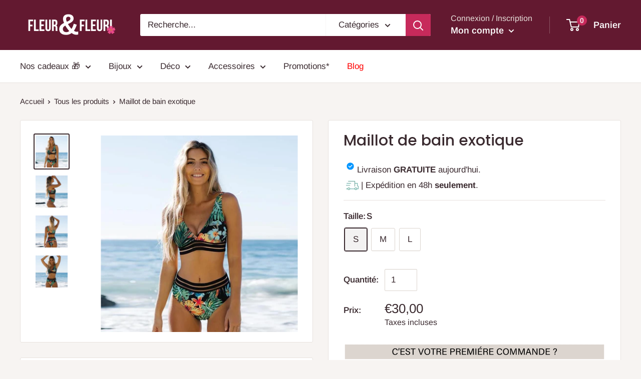

--- FILE ---
content_type: text/html; charset=utf-8
request_url: https://fleur-fleuri.com/products/maillot-de-bain-exotique
body_size: 43819
content:
<!doctype html>

<html class="no-js" lang="fr">
  <head>
<meta name="smart-seo-integrated" content="true" /><title>Maillot de Bain Exotique | Fleur&amp;Fleuri</title>
<meta name="description" content="Adoptez un look fleurissant pour cet été et profitez du bon temps avec ce maillot de bain exotique. Un bikini floral qui apportera une touche colorée." />
<meta name="smartseo-keyword" content="" />
<meta name="smartseo-timestamp" content="0" /><meta name="google-site-verification" content="HRpNN9y-ecrMPegDuHaeNRaW25KkAXfb5GvaYETkDKY" />
    
    
    <!-- Global site tag (gtag.js) - Google Ads: 10895128716 -->
<script async src="https://www.googletagmanager.com/gtag/js?id=AW-10895128716"></script>
<script>
  window.dataLayer = window.dataLayer || [];
  function gtag(){dataLayer.push(arguments);}
  gtag('js', new Date());

  gtag('config', 'AW-10895128716');
</script>
    
    <script>
  gtag('event', 'page_view', {
    'send_to': 'AW-10895128716',
    'value': 'replace with value',
    'items': [{
      'id': 'replace with value',
      'google_business_vertical': 'retail'
    }]
  });
</script>
  



    
 
     
         
         
         
    
    <meta name="google-site-verification" content="JH17GyOTtCWtARDMURd4M2WTe5Nu0N0keLtTk9Nlue8" />
    <meta charset="utf-8">
    <meta name="viewport" content="width=device-width, initial-scale=1.0, height=device-height, minimum-scale=1.0, maximum-scale=1.0">
    <meta name="theme-color" content="#3a2a2f"><link rel="canonical" href="https://fleur-fleuri.com/products/maillot-de-bain-exotique"><link rel="shortcut icon" href="//fleur-fleuri.com/cdn/shop/files/favicon-fleursdecoeur-removebg-preview-min_96x96.png?v=1614310644" type="image/png"><link rel="preload" as="style" href="//fleur-fleuri.com/cdn/shop/t/10/assets/theme.css?v=16299664259114366121651735798">
    <link rel="preload" as="script" href="//fleur-fleuri.com/cdn/shop/t/10/assets/theme.min.js?v=102327293811092816061651735799">
    <link rel="preconnect" href="https://cdn.shopify.com">
    <link rel="preconnect" href="https://fonts.shopifycdn.com">
    <link rel="dns-prefetch" href="https://productreviews.shopifycdn.com">
    <link rel="dns-prefetch" href="https://ajax.googleapis.com">
    <link rel="dns-prefetch" href="https://maps.googleapis.com">
    <link rel="dns-prefetch" href="https://maps.gstatic.com">

    <meta property="og:type" content="product">
  <meta property="og:title" content="Maillot de bain exotique"><meta property="og:image" content="http://fleur-fleuri.com/cdn/shop/products/maillot-de-bain-exotique-fleurfleuri-745541.jpg?v=1616444943">
    <meta property="og:image:secure_url" content="https://fleur-fleuri.com/cdn/shop/products/maillot-de-bain-exotique-fleurfleuri-745541.jpg?v=1616444943">
    <meta property="og:image:width" content="1000">
    <meta property="og:image:height" content="1000"><meta property="product:price:amount" content="30,00">
  <meta property="product:price:currency" content="EUR"><meta property="og:description" content="Adoptez un look fleurissant pour cet été et profitez du bon temps avec ce maillot de bain exotique. Un bikini floral qui apportera une touche colorée."><meta property="og:url" content="https://fleur-fleuri.com/products/maillot-de-bain-exotique">
<meta property="og:site_name" content="Fleur&amp;Fleuri"><meta name="twitter:card" content="summary"><meta name="twitter:title" content="Maillot de bain exotique">
  <meta name="twitter:description" content="Adoptez un look fleurissant pour cet été et profitez du bon temps avec ce maillot de bain exotique. Un bikini floral qui apportera une touche colorée à vos vacances. Détails du maillot de bain Type de décolleté : Plongeant Culotte élastiquée : Parfait pour nager Bretelles et lanières : Élastiques Adapté pour : Toutes les morphologies Guide des tailles XS S M L XL Buste 81-85 86-90 91-95 96-100 101-105 Tour de Taille (cm) 61-65 66-70 71-75 76-80 81-85 Tour de Hanche (cm) 87-91 92-96 97-101 102-106 107-111 Information supplémentaires Á la fois sexy et à la mode, ce bustier plongeant se compose de deux bonnets ultra-confort et d&#39;une triple lanière qui maintiennent le soutien gorge au niveau de la poitrine. De plus, il a été imprimé de motifs exotiques sur un tissu noir. La culotte, dans le même style">
  <meta name="twitter:image" content="https://fleur-fleuri.com/cdn/shop/products/maillot-de-bain-exotique-fleurfleuri-745541_600x600_crop_center.jpg?v=1616444943">
    <link rel="preload" href="//fleur-fleuri.com/cdn/fonts/poppins/poppins_n5.ad5b4b72b59a00358afc706450c864c3c8323842.woff2" as="font" type="font/woff2" crossorigin>
<link rel="preload" href="//fleur-fleuri.com/cdn/fonts/arimo/arimo_n4.a7efb558ca22d2002248bbe6f302a98edee38e35.woff2" as="font" type="font/woff2" crossorigin><link rel="preload" href="//fleur-fleuri.com/cdn/fonts/poppins/poppins_i5.6acfce842c096080e34792078ef3cb7c3aad24d4.woff2" as="font" type="font/woff2" crossorigin><link rel="preload" href="//fleur-fleuri.com/cdn/fonts/arimo/arimo_n7.1d2d0638e6a1228d86beb0e10006e3280ccb2d04.woff2" as="font" type="font/woff2" crossorigin><link rel="preload" href="//fleur-fleuri.com/cdn/fonts/arimo/arimo_i4.438ddb21a1b98c7230698d70dc1a21df235701b2.woff2" as="font" type="font/woff2" crossorigin><link rel="preload" href="//fleur-fleuri.com/cdn/fonts/arimo/arimo_i7.b9f09537c29041ec8d51f8cdb7c9b8e4f1f82cb1.woff2" as="font" type="font/woff2" crossorigin><link rel="preload" href="//fleur-fleuri.com/cdn/fonts/arimo/arimo_n6.9c18b0befd86597f319b7d7f925727d04c262b32.woff2" as="font" type="font/woff2" crossorigin><style>
  @font-face {
  font-family: Poppins;
  font-weight: 500;
  font-style: normal;
  font-display: fallback;
  src: url("//fleur-fleuri.com/cdn/fonts/poppins/poppins_n5.ad5b4b72b59a00358afc706450c864c3c8323842.woff2") format("woff2"),
       url("//fleur-fleuri.com/cdn/fonts/poppins/poppins_n5.33757fdf985af2d24b32fcd84c9a09224d4b2c39.woff") format("woff");
}

  @font-face {
  font-family: Arimo;
  font-weight: 400;
  font-style: normal;
  font-display: fallback;
  src: url("//fleur-fleuri.com/cdn/fonts/arimo/arimo_n4.a7efb558ca22d2002248bbe6f302a98edee38e35.woff2") format("woff2"),
       url("//fleur-fleuri.com/cdn/fonts/arimo/arimo_n4.0da809f7d1d5ede2a73be7094ac00741efdb6387.woff") format("woff");
}

@font-face {
  font-family: Arimo;
  font-weight: 600;
  font-style: normal;
  font-display: fallback;
  src: url("//fleur-fleuri.com/cdn/fonts/arimo/arimo_n6.9c18b0befd86597f319b7d7f925727d04c262b32.woff2") format("woff2"),
       url("//fleur-fleuri.com/cdn/fonts/arimo/arimo_n6.422bf6679b81a8bfb1b25d19299a53688390c2b9.woff") format("woff");
}

@font-face {
  font-family: Poppins;
  font-weight: 500;
  font-style: italic;
  font-display: fallback;
  src: url("//fleur-fleuri.com/cdn/fonts/poppins/poppins_i5.6acfce842c096080e34792078ef3cb7c3aad24d4.woff2") format("woff2"),
       url("//fleur-fleuri.com/cdn/fonts/poppins/poppins_i5.a49113e4fe0ad7fd7716bd237f1602cbec299b3c.woff") format("woff");
}


  @font-face {
  font-family: Arimo;
  font-weight: 700;
  font-style: normal;
  font-display: fallback;
  src: url("//fleur-fleuri.com/cdn/fonts/arimo/arimo_n7.1d2d0638e6a1228d86beb0e10006e3280ccb2d04.woff2") format("woff2"),
       url("//fleur-fleuri.com/cdn/fonts/arimo/arimo_n7.f4b9139e8eac4a17b38b8707044c20f54c3be479.woff") format("woff");
}

  @font-face {
  font-family: Arimo;
  font-weight: 400;
  font-style: italic;
  font-display: fallback;
  src: url("//fleur-fleuri.com/cdn/fonts/arimo/arimo_i4.438ddb21a1b98c7230698d70dc1a21df235701b2.woff2") format("woff2"),
       url("//fleur-fleuri.com/cdn/fonts/arimo/arimo_i4.0e1908a0dc1ec32fabb5a03a0c9ee2083f82e3d7.woff") format("woff");
}

  @font-face {
  font-family: Arimo;
  font-weight: 700;
  font-style: italic;
  font-display: fallback;
  src: url("//fleur-fleuri.com/cdn/fonts/arimo/arimo_i7.b9f09537c29041ec8d51f8cdb7c9b8e4f1f82cb1.woff2") format("woff2"),
       url("//fleur-fleuri.com/cdn/fonts/arimo/arimo_i7.ec659fc855f754fd0b1bd052e606bba1058f73da.woff") format("woff");
}


  :root {
    --default-text-font-size : 15px;
    --base-text-font-size    : 17px;
    --heading-font-family    : Poppins, sans-serif;
    --heading-font-weight    : 500;
    --heading-font-style     : normal;
    --text-font-family       : Arimo, sans-serif;
    --text-font-weight       : 400;
    --text-font-style        : normal;
    --text-font-bolder-weight: 600;
    --text-link-decoration   : underline;

    --text-color               : #3a2a2f;
    --text-color-rgb           : 58, 42, 47;
    --heading-color            : #3a2a2f;
    --border-color             : #e7e2de;
    --border-color-rgb         : 231, 226, 222;
    --form-border-color        : #dcd5cf;
    --accent-color             : #3a2a2f;
    --accent-color-rgb         : 58, 42, 47;
    --link-color               : #2734f0;
    --link-color-hover         : #0d19bd;
    --background               : #f7f4f2;
    --secondary-background     : #ffffff;
    --secondary-background-rgb : 255, 255, 255;
    --accent-background        : rgba(58, 42, 47, 0.08);

    --error-color       : #f71b1b;
    --error-background  : rgba(247, 27, 27, 0.07);
    --success-color     : #48b448;
    --success-background: rgba(72, 180, 72, 0.11);

    --primary-button-background      : #2ca294;
    --primary-button-background-rgb  : 44, 162, 148;
    --primary-button-text-color      : #ffffff;
    --secondary-button-background    : #3a2a2f;
    --secondary-button-background-rgb: 58, 42, 47;
    --secondary-button-text-color    : #ffffff;

    --header-background      : #631930;
    --header-text-color      : #ffffff;
    --header-light-text-color: #e9e2dd;
    --header-border-color    : rgba(233, 226, 221, 0.3);
    --header-accent-color    : #c72a5b;

    --flickity-arrow-color: #bcaea3;--product-on-sale-accent           : #2ca294;
    --product-on-sale-accent-rgb       : 44, 162, 148;
    --product-on-sale-color            : #ffffff;
    --product-in-stock-color           : #2ca294;
    --product-low-stock-color          : #c72a5b;
    --product-sold-out-color           : #d1d1d4;
    --product-custom-label-1-background: #3a2a2f;
    --product-custom-label-1-color     : #ffffff;
    --product-custom-label-2-background: #3a2a2f;
    --product-custom-label-2-color     : #ffffff;
    --product-review-star-color        : #ffb647;

    --mobile-container-gutter : 20px;
    --desktop-container-gutter: 40px;
  }
</style>

<script>
  // IE11 does not have support for CSS variables, so we have to polyfill them
  if (!(((window || {}).CSS || {}).supports && window.CSS.supports('(--a: 0)'))) {
    const script = document.createElement('script');
    script.type = 'text/javascript';
    script.src = 'https://cdn.jsdelivr.net/npm/css-vars-ponyfill@2';
    script.onload = function() {
      cssVars({});
    };

    document.getElementsByTagName('head')[0].appendChild(script);
  }
</script>

    <script>window.performance && window.performance.mark && window.performance.mark('shopify.content_for_header.start');</script><meta id="shopify-digital-wallet" name="shopify-digital-wallet" content="/47326855327/digital_wallets/dialog">
<meta name="shopify-checkout-api-token" content="6294f37f78650713bd7866f6ac63f408">
<link rel="alternate" type="application/json+oembed" href="https://fleur-fleuri.com/products/maillot-de-bain-exotique.oembed">
<script async="async" src="/checkouts/internal/preloads.js?locale=fr-FR"></script>
<link rel="preconnect" href="https://shop.app" crossorigin="anonymous">
<script async="async" src="https://shop.app/checkouts/internal/preloads.js?locale=fr-FR&shop_id=47326855327" crossorigin="anonymous"></script>
<script id="apple-pay-shop-capabilities" type="application/json">{"shopId":47326855327,"countryCode":"US","currencyCode":"EUR","merchantCapabilities":["supports3DS"],"merchantId":"gid:\/\/shopify\/Shop\/47326855327","merchantName":"Fleur\u0026Fleuri","requiredBillingContactFields":["postalAddress","email","phone"],"requiredShippingContactFields":["postalAddress","email","phone"],"shippingType":"shipping","supportedNetworks":["visa","masterCard","amex","discover","elo","jcb"],"total":{"type":"pending","label":"Fleur\u0026Fleuri","amount":"1.00"},"shopifyPaymentsEnabled":true,"supportsSubscriptions":true}</script>
<script id="shopify-features" type="application/json">{"accessToken":"6294f37f78650713bd7866f6ac63f408","betas":["rich-media-storefront-analytics"],"domain":"fleur-fleuri.com","predictiveSearch":true,"shopId":47326855327,"locale":"fr"}</script>
<script>var Shopify = Shopify || {};
Shopify.shop = "fleursdecoeur.myshopify.com";
Shopify.locale = "fr";
Shopify.currency = {"active":"EUR","rate":"1.0"};
Shopify.country = "FR";
Shopify.theme = {"name":"Fleur\u0026Fleuri-thème | MW | 05 May 22","id":132636770528,"schema_name":"Warehouse","schema_version":"1.10.5","theme_store_id":null,"role":"main"};
Shopify.theme.handle = "null";
Shopify.theme.style = {"id":null,"handle":null};
Shopify.cdnHost = "fleur-fleuri.com/cdn";
Shopify.routes = Shopify.routes || {};
Shopify.routes.root = "/";</script>
<script type="module">!function(o){(o.Shopify=o.Shopify||{}).modules=!0}(window);</script>
<script>!function(o){function n(){var o=[];function n(){o.push(Array.prototype.slice.apply(arguments))}return n.q=o,n}var t=o.Shopify=o.Shopify||{};t.loadFeatures=n(),t.autoloadFeatures=n()}(window);</script>
<script>
  window.ShopifyPay = window.ShopifyPay || {};
  window.ShopifyPay.apiHost = "shop.app\/pay";
  window.ShopifyPay.redirectState = null;
</script>
<script id="shop-js-analytics" type="application/json">{"pageType":"product"}</script>
<script defer="defer" async type="module" src="//fleur-fleuri.com/cdn/shopifycloud/shop-js/modules/v2/client.init-shop-cart-sync_INwxTpsh.fr.esm.js"></script>
<script defer="defer" async type="module" src="//fleur-fleuri.com/cdn/shopifycloud/shop-js/modules/v2/chunk.common_YNAa1F1g.esm.js"></script>
<script type="module">
  await import("//fleur-fleuri.com/cdn/shopifycloud/shop-js/modules/v2/client.init-shop-cart-sync_INwxTpsh.fr.esm.js");
await import("//fleur-fleuri.com/cdn/shopifycloud/shop-js/modules/v2/chunk.common_YNAa1F1g.esm.js");

  window.Shopify.SignInWithShop?.initShopCartSync?.({"fedCMEnabled":true,"windoidEnabled":true});

</script>
<script>
  window.Shopify = window.Shopify || {};
  if (!window.Shopify.featureAssets) window.Shopify.featureAssets = {};
  window.Shopify.featureAssets['shop-js'] = {"shop-cart-sync":["modules/v2/client.shop-cart-sync_BVs4vSl-.fr.esm.js","modules/v2/chunk.common_YNAa1F1g.esm.js"],"init-fed-cm":["modules/v2/client.init-fed-cm_CEmYoMXU.fr.esm.js","modules/v2/chunk.common_YNAa1F1g.esm.js"],"shop-button":["modules/v2/client.shop-button_BhVpOdEY.fr.esm.js","modules/v2/chunk.common_YNAa1F1g.esm.js"],"init-windoid":["modules/v2/client.init-windoid_DVncJssP.fr.esm.js","modules/v2/chunk.common_YNAa1F1g.esm.js"],"shop-cash-offers":["modules/v2/client.shop-cash-offers_CD5ChB-w.fr.esm.js","modules/v2/chunk.common_YNAa1F1g.esm.js","modules/v2/chunk.modal_DXhkN-5p.esm.js"],"shop-toast-manager":["modules/v2/client.shop-toast-manager_CMZA41xP.fr.esm.js","modules/v2/chunk.common_YNAa1F1g.esm.js"],"init-shop-email-lookup-coordinator":["modules/v2/client.init-shop-email-lookup-coordinator_Dxg3Qq63.fr.esm.js","modules/v2/chunk.common_YNAa1F1g.esm.js"],"pay-button":["modules/v2/client.pay-button_CApwTr-J.fr.esm.js","modules/v2/chunk.common_YNAa1F1g.esm.js"],"avatar":["modules/v2/client.avatar_BTnouDA3.fr.esm.js"],"init-shop-cart-sync":["modules/v2/client.init-shop-cart-sync_INwxTpsh.fr.esm.js","modules/v2/chunk.common_YNAa1F1g.esm.js"],"shop-login-button":["modules/v2/client.shop-login-button_Ctct7BR2.fr.esm.js","modules/v2/chunk.common_YNAa1F1g.esm.js","modules/v2/chunk.modal_DXhkN-5p.esm.js"],"init-customer-accounts-sign-up":["modules/v2/client.init-customer-accounts-sign-up_DTysEz83.fr.esm.js","modules/v2/client.shop-login-button_Ctct7BR2.fr.esm.js","modules/v2/chunk.common_YNAa1F1g.esm.js","modules/v2/chunk.modal_DXhkN-5p.esm.js"],"init-shop-for-new-customer-accounts":["modules/v2/client.init-shop-for-new-customer-accounts_wbmNjFX3.fr.esm.js","modules/v2/client.shop-login-button_Ctct7BR2.fr.esm.js","modules/v2/chunk.common_YNAa1F1g.esm.js","modules/v2/chunk.modal_DXhkN-5p.esm.js"],"init-customer-accounts":["modules/v2/client.init-customer-accounts_DqpN27KS.fr.esm.js","modules/v2/client.shop-login-button_Ctct7BR2.fr.esm.js","modules/v2/chunk.common_YNAa1F1g.esm.js","modules/v2/chunk.modal_DXhkN-5p.esm.js"],"shop-follow-button":["modules/v2/client.shop-follow-button_CBz8VXaE.fr.esm.js","modules/v2/chunk.common_YNAa1F1g.esm.js","modules/v2/chunk.modal_DXhkN-5p.esm.js"],"lead-capture":["modules/v2/client.lead-capture_Bo6pQGej.fr.esm.js","modules/v2/chunk.common_YNAa1F1g.esm.js","modules/v2/chunk.modal_DXhkN-5p.esm.js"],"checkout-modal":["modules/v2/client.checkout-modal_B_8gz53b.fr.esm.js","modules/v2/chunk.common_YNAa1F1g.esm.js","modules/v2/chunk.modal_DXhkN-5p.esm.js"],"shop-login":["modules/v2/client.shop-login_CTIGRVE1.fr.esm.js","modules/v2/chunk.common_YNAa1F1g.esm.js","modules/v2/chunk.modal_DXhkN-5p.esm.js"],"payment-terms":["modules/v2/client.payment-terms_BUSo56Mg.fr.esm.js","modules/v2/chunk.common_YNAa1F1g.esm.js","modules/v2/chunk.modal_DXhkN-5p.esm.js"]};
</script>
<script>(function() {
  var isLoaded = false;
  function asyncLoad() {
    if (isLoaded) return;
    isLoaded = true;
    var urls = ["https:\/\/static.klaviyo.com\/onsite\/js\/klaviyo.js?company_id=VqNm3K\u0026shop=fleursdecoeur.myshopify.com","https:\/\/static.klaviyo.com\/onsite\/js\/klaviyo.js?company_id=VqNm3K\u0026shop=fleursdecoeur.myshopify.com"];
    for (var i = 0; i < urls.length; i++) {
      var s = document.createElement('script');
      s.type = 'text/javascript';
      s.async = true;
      s.src = urls[i];
      var x = document.getElementsByTagName('script')[0];
      x.parentNode.insertBefore(s, x);
    }
  };
  if(window.attachEvent) {
    window.attachEvent('onload', asyncLoad);
  } else {
    window.addEventListener('load', asyncLoad, false);
  }
})();</script>
<script id="__st">var __st={"a":47326855327,"offset":3600,"reqid":"4a822d0d-fb3f-4188-9290-a50d072b128b-1768954565","pageurl":"fleur-fleuri.com\/products\/maillot-de-bain-exotique","u":"38a9a9ea2cf5","p":"product","rtyp":"product","rid":6613319385247};</script>
<script>window.ShopifyPaypalV4VisibilityTracking = true;</script>
<script id="captcha-bootstrap">!function(){'use strict';const t='contact',e='account',n='new_comment',o=[[t,t],['blogs',n],['comments',n],[t,'customer']],c=[[e,'customer_login'],[e,'guest_login'],[e,'recover_customer_password'],[e,'create_customer']],r=t=>t.map((([t,e])=>`form[action*='/${t}']:not([data-nocaptcha='true']) input[name='form_type'][value='${e}']`)).join(','),a=t=>()=>t?[...document.querySelectorAll(t)].map((t=>t.form)):[];function s(){const t=[...o],e=r(t);return a(e)}const i='password',u='form_key',d=['recaptcha-v3-token','g-recaptcha-response','h-captcha-response',i],f=()=>{try{return window.sessionStorage}catch{return}},m='__shopify_v',_=t=>t.elements[u];function p(t,e,n=!1){try{const o=window.sessionStorage,c=JSON.parse(o.getItem(e)),{data:r}=function(t){const{data:e,action:n}=t;return t[m]||n?{data:e,action:n}:{data:t,action:n}}(c);for(const[e,n]of Object.entries(r))t.elements[e]&&(t.elements[e].value=n);n&&o.removeItem(e)}catch(o){console.error('form repopulation failed',{error:o})}}const l='form_type',E='cptcha';function T(t){t.dataset[E]=!0}const w=window,h=w.document,L='Shopify',v='ce_forms',y='captcha';let A=!1;((t,e)=>{const n=(g='f06e6c50-85a8-45c8-87d0-21a2b65856fe',I='https://cdn.shopify.com/shopifycloud/storefront-forms-hcaptcha/ce_storefront_forms_captcha_hcaptcha.v1.5.2.iife.js',D={infoText:'Protégé par hCaptcha',privacyText:'Confidentialité',termsText:'Conditions'},(t,e,n)=>{const o=w[L][v],c=o.bindForm;if(c)return c(t,g,e,D).then(n);var r;o.q.push([[t,g,e,D],n]),r=I,A||(h.body.append(Object.assign(h.createElement('script'),{id:'captcha-provider',async:!0,src:r})),A=!0)});var g,I,D;w[L]=w[L]||{},w[L][v]=w[L][v]||{},w[L][v].q=[],w[L][y]=w[L][y]||{},w[L][y].protect=function(t,e){n(t,void 0,e),T(t)},Object.freeze(w[L][y]),function(t,e,n,w,h,L){const[v,y,A,g]=function(t,e,n){const i=e?o:[],u=t?c:[],d=[...i,...u],f=r(d),m=r(i),_=r(d.filter((([t,e])=>n.includes(e))));return[a(f),a(m),a(_),s()]}(w,h,L),I=t=>{const e=t.target;return e instanceof HTMLFormElement?e:e&&e.form},D=t=>v().includes(t);t.addEventListener('submit',(t=>{const e=I(t);if(!e)return;const n=D(e)&&!e.dataset.hcaptchaBound&&!e.dataset.recaptchaBound,o=_(e),c=g().includes(e)&&(!o||!o.value);(n||c)&&t.preventDefault(),c&&!n&&(function(t){try{if(!f())return;!function(t){const e=f();if(!e)return;const n=_(t);if(!n)return;const o=n.value;o&&e.removeItem(o)}(t);const e=Array.from(Array(32),(()=>Math.random().toString(36)[2])).join('');!function(t,e){_(t)||t.append(Object.assign(document.createElement('input'),{type:'hidden',name:u})),t.elements[u].value=e}(t,e),function(t,e){const n=f();if(!n)return;const o=[...t.querySelectorAll(`input[type='${i}']`)].map((({name:t})=>t)),c=[...d,...o],r={};for(const[a,s]of new FormData(t).entries())c.includes(a)||(r[a]=s);n.setItem(e,JSON.stringify({[m]:1,action:t.action,data:r}))}(t,e)}catch(e){console.error('failed to persist form',e)}}(e),e.submit())}));const S=(t,e)=>{t&&!t.dataset[E]&&(n(t,e.some((e=>e===t))),T(t))};for(const o of['focusin','change'])t.addEventListener(o,(t=>{const e=I(t);D(e)&&S(e,y())}));const B=e.get('form_key'),M=e.get(l),P=B&&M;t.addEventListener('DOMContentLoaded',(()=>{const t=y();if(P)for(const e of t)e.elements[l].value===M&&p(e,B);[...new Set([...A(),...v().filter((t=>'true'===t.dataset.shopifyCaptcha))])].forEach((e=>S(e,t)))}))}(h,new URLSearchParams(w.location.search),n,t,e,['guest_login'])})(!0,!0)}();</script>
<script integrity="sha256-4kQ18oKyAcykRKYeNunJcIwy7WH5gtpwJnB7kiuLZ1E=" data-source-attribution="shopify.loadfeatures" defer="defer" src="//fleur-fleuri.com/cdn/shopifycloud/storefront/assets/storefront/load_feature-a0a9edcb.js" crossorigin="anonymous"></script>
<script crossorigin="anonymous" defer="defer" src="//fleur-fleuri.com/cdn/shopifycloud/storefront/assets/shopify_pay/storefront-65b4c6d7.js?v=20250812"></script>
<script data-source-attribution="shopify.dynamic_checkout.dynamic.init">var Shopify=Shopify||{};Shopify.PaymentButton=Shopify.PaymentButton||{isStorefrontPortableWallets:!0,init:function(){window.Shopify.PaymentButton.init=function(){};var t=document.createElement("script");t.src="https://fleur-fleuri.com/cdn/shopifycloud/portable-wallets/latest/portable-wallets.fr.js",t.type="module",document.head.appendChild(t)}};
</script>
<script data-source-attribution="shopify.dynamic_checkout.buyer_consent">
  function portableWalletsHideBuyerConsent(e){var t=document.getElementById("shopify-buyer-consent"),n=document.getElementById("shopify-subscription-policy-button");t&&n&&(t.classList.add("hidden"),t.setAttribute("aria-hidden","true"),n.removeEventListener("click",e))}function portableWalletsShowBuyerConsent(e){var t=document.getElementById("shopify-buyer-consent"),n=document.getElementById("shopify-subscription-policy-button");t&&n&&(t.classList.remove("hidden"),t.removeAttribute("aria-hidden"),n.addEventListener("click",e))}window.Shopify?.PaymentButton&&(window.Shopify.PaymentButton.hideBuyerConsent=portableWalletsHideBuyerConsent,window.Shopify.PaymentButton.showBuyerConsent=portableWalletsShowBuyerConsent);
</script>
<script data-source-attribution="shopify.dynamic_checkout.cart.bootstrap">document.addEventListener("DOMContentLoaded",(function(){function t(){return document.querySelector("shopify-accelerated-checkout-cart, shopify-accelerated-checkout")}if(t())Shopify.PaymentButton.init();else{new MutationObserver((function(e,n){t()&&(Shopify.PaymentButton.init(),n.disconnect())})).observe(document.body,{childList:!0,subtree:!0})}}));
</script>
<link id="shopify-accelerated-checkout-styles" rel="stylesheet" media="screen" href="https://fleur-fleuri.com/cdn/shopifycloud/portable-wallets/latest/accelerated-checkout-backwards-compat.css" crossorigin="anonymous">
<style id="shopify-accelerated-checkout-cart">
        #shopify-buyer-consent {
  margin-top: 1em;
  display: inline-block;
  width: 100%;
}

#shopify-buyer-consent.hidden {
  display: none;
}

#shopify-subscription-policy-button {
  background: none;
  border: none;
  padding: 0;
  text-decoration: underline;
  font-size: inherit;
  cursor: pointer;
}

#shopify-subscription-policy-button::before {
  box-shadow: none;
}

      </style>

<script>window.performance && window.performance.mark && window.performance.mark('shopify.content_for_header.end');</script>

    <link rel="stylesheet" href="//fleur-fleuri.com/cdn/shop/t/10/assets/theme.css?v=16299664259114366121651735798">

    
  <script type="application/ld+json">
  {
    "@context": "http://schema.org",
    "@type": "Product",
    "offers": [{
          "@type": "Offer",
          "name": "S",
          "availability":"https://schema.org/InStock",
          "price": 30.0,
          "priceCurrency": "EUR",
          "priceValidUntil": "2026-01-31","sku": "43430144-tz21085d1-s","url": "/products/maillot-de-bain-exotique?variant=39495678591135"
        },
{
          "@type": "Offer",
          "name": "M",
          "availability":"https://schema.org/InStock",
          "price": 30.0,
          "priceCurrency": "EUR",
          "priceValidUntil": "2026-01-31","sku": "43430144-tz21085d1-m","url": "/products/maillot-de-bain-exotique?variant=39495678558367"
        },
{
          "@type": "Offer",
          "name": "L",
          "availability":"https://schema.org/InStock",
          "price": 30.0,
          "priceCurrency": "EUR",
          "priceValidUntil": "2026-01-31","sku": "43430144-tz21085d1-l","url": "/products/maillot-de-bain-exotique?variant=39495678623903"
        }
],
    "brand": {
      "name": "Fleur\u0026Fleuri"
    },
    "name": "Maillot de bain exotique",
    "description": "Adoptez un look fleurissant pour cet été et profitez du bon temps avec ce maillot de bain exotique. Un bikini floral qui apportera une touche colorée à vos vacances.\nDétails du maillot de bain\n\n\nType de décolleté : Plongeant\n\n\nCulotte élastiquée : Parfait pour nager\n\n\nBretelles et lanières : Élastiques\n\n\nAdapté pour : Toutes les morphologies\n\n\n\n\nGuide des tailles\n\n\n\n       \n\n\n\nXS\nS\nM\nL\nXL\n\n\nBuste\n81-85\n86-90\n91-95\n96-100\n101-105\n\n\nTour de Taille (cm)\n61-65\n66-70\n71-75\n76-80\n81-85\n\n\nTour de Hanche (cm)\n87-91\n92-96\n97-101\n102-106\n\n107-111\n\n\n\n\n\n\n\n\n\n\nInformation supplémentaires\n\n\n\nÁ la fois sexy et à la mode, ce bustier plongeant se compose de deux bonnets ultra-confort et d'une triple lanière qui maintiennent le soutien gorge au niveau de la poitrine. De plus, il a été imprimé de motifs exotiques sur un tissu noir.\n\nLa culotte, dans le même style que son haut, est imprimée de motifs exotiques attrayants et captivant. De plus, sa triple lanière noire maintien le bas de maillot au niveau des hanches et de la tailles.\n\n\n\n\n\n\nComposition \u0026amp; Entretien\n\n\n\n\n\n\n\n\nChlore interdit\n\n\n\n\n\nLavage à la main conseillé\n\n\n\n\n\n\n\nFer moyen\n\n\n\n\n\nSéchage machine interdit\n\n\n\n\n\n\nUn bikini exotique pour un look coloré\nIl n'y pas de meilleur façon de profiter pleinement du soleil que que d'adopter ce bikini exotique. Avec ses imprimés colorés et fleurissants, ce maillot de bain pour femme vous accompagnera dans vos plus belles journées.",
    "category": "Maillot de bain",
    "url": "/products/maillot-de-bain-exotique",
    "sku": "43430144-tz21085d1-s",
    "image": {
      "@type": "ImageObject",
      "url": "https://fleur-fleuri.com/cdn/shop/products/maillot-de-bain-exotique-fleurfleuri-745541_1024x.jpg?v=1616444943",
      "image": "https://fleur-fleuri.com/cdn/shop/products/maillot-de-bain-exotique-fleurfleuri-745541_1024x.jpg?v=1616444943",
      "name": "Maillot de bain exotique",
      "width": "1024",
      "height": "1024"
    }
  }
  </script>



  <script type="application/ld+json">
  {
    "@context": "http://schema.org",
    "@type": "BreadcrumbList",
  "itemListElement": [{
      "@type": "ListItem",
      "position": 1,
      "name": "Accueil",
      "item": "https://fleur-fleuri.com"
    },{
          "@type": "ListItem",
          "position": 2,
          "name": "Maillot de bain exotique",
          "item": "https://fleur-fleuri.com/products/maillot-de-bain-exotique"
        }]
  }
  </script>


    <script>
      // This allows to expose several variables to the global scope, to be used in scripts
      window.theme = {
        pageType: "product",
        cartCount: 0,
        moneyFormat: "€{{amount_with_comma_separator}}",
        moneyWithCurrencyFormat: "€{{amount_with_comma_separator}} EUR",
        showDiscount: true,
        discountMode: "percentage",
        searchMode: "product,article,page",
        cartType: "page"
      };

      window.routes = {
        rootUrl: "\/",
        cartUrl: "\/cart",
        cartAddUrl: "\/cart\/add",
        cartChangeUrl: "\/cart\/change",
        searchUrl: "\/search",
        productRecommendationsUrl: "\/recommendations\/products"
      };

      window.languages = {
        collectionOnSaleLabel: "En promotion | -{{savings}}\n",
        productFormUnavailable: "Indisponible",
        productFormAddToCart: "Ajouter au panier",
        productFormSoldOut: "Rupture de stock",
        shippingEstimatorNoResults: "Nous ne livrons pas à votre adresse.",
        shippingEstimatorOneResult: "Il y a une option de livraison disponible :",
        shippingEstimatorMultipleResults: "Il y a {{count}} options de livraison disponibles :",
        shippingEstimatorErrors: "Une erreur s\u0026#39;est produite :"
      };

      window.lazySizesConfig = {
        loadHidden: false,
        hFac: 0.8,
        expFactor: 3,
        customMedia: {
          '--phone': '(max-width: 640px)',
          '--tablet': '(min-width: 641px) and (max-width: 1023px)',
          '--lap': '(min-width: 1024px)'
        }
      };

      document.documentElement.className = document.documentElement.className.replace('no-js', 'js');
    </script><script src="//fleur-fleuri.com/cdn/shop/t/10/assets/theme.min.js?v=102327293811092816061651735799" defer></script>
    <script src="//fleur-fleuri.com/cdn/shop/t/10/assets/custom.js?v=4989064690927510801651736080" defer></script><script>
        (function () {
          window.onpageshow = function() {
            // We force re-freshing the cart content onpageshow, as most browsers will serve a cache copy when hitting the
            // back button, which cause staled data
            document.documentElement.dispatchEvent(new CustomEvent('cart:refresh', {
              bubbles: true,
              detail: {scrollToTop: false}
            }));
          };
        })();
      </script><script>
    
    
    
    
    var gsf_conversion_data = {page_type : 'product', event : 'view_item', data : {product_data : [{variant_id : 39495678591135, product_id : 6613319385247, name : "Maillot de bain exotique", price : "30.00", currency : "EUR", sku : "43430144-tz21085d1-s", brand : "Fleur&Fleuri", variant : "S", category : "Maillot de bain"}], total_price : "30.00", shop_currency : "EUR"}};
    
</script>   
    
  <!--CPC-->
  <script src='https://ajax.googleapis.com/ajax/libs/jquery/3.5.1/jquery.min.js'></script>
  <!--CPC-->
  <script src='https://calcapi.printgrid.io/shopify/calculator.js'></script>
  <!-- teeinblue scripts. DON'T MODIFY!!! -->
<script type="text/javascript" src="https://sdk.teeinblue.com/shopify/app-v1.js?token=7LbhKoORi2bJ43gvtym1VC0qo34BlsQE&shop=fleursdecoeur.myshopify.com" defer="defer"></script>

<script>
window.teeinblueShop = {
  shopCurrency: "EUR",
};
</script>









<script id="teeinblue-product-data">
window.TeeInBlueCampaign = {
  
  isTeeInBlueProduct: false,
  productId: 6613319385247,
};
</script>


<!-- teeinblue scripts end. -->
<script>
var pplr_cart = {"note":null,"attributes":{},"original_total_price":0,"total_price":0,"total_discount":0,"total_weight":0.0,"item_count":0,"items":[],"requires_shipping":false,"currency":"EUR","items_subtotal_price":0,"cart_level_discount_applications":[],"checkout_charge_amount":0};
var pplr_shop_currency = "EUR";
var pplr_enabled_currencies_size = 1;
var pplr_money_formate = "€{{amount_with_comma_separator}}";
var pplr_manual_theme_selector=["CartCount span , #CartCount , .cart-count","tr:has([name*=updates]) , .cart__table-row , .cart-drawer__item , .cart-item , .ajaxcart__row , .ajaxcart__product , [data-products]  .cart__item , .CartItem , .cart__row.cart-item:not(.ajaxcart_row) , .cart__row.responsive-table__row , .mini-products-list .item , .cart-product-item , .cart-product , .product-id.item-row , .cart-summary-item-container , .cart-item.cf , .js_cart_item , .cart__card","tr img:first,.cart-drawer__options , .cart-item__image ,  .AspectRatio img",".line-item__title, .meta span,.cart-drawer__options:last-of-type , .cart-drawer__item-properties , .cart__properties , .CartItem__PropertyList , .cart__item-meta .cart__product-properties , .properties , .item-details h6 small",".cart__item--price .cart__price , .CartItem__Price , .cart-collateral .price , .cart-summary-item__price-current , .cart_price .transcy-money , .bcpo-cart-item-original-price  ,  .final-price , .price-box span , .saso-cart-item-price  , .cart-drawer__item-price-container .cart-item__price , .cart-drawer__price .cart-item__original-price",".grid__item.one-half.text-right , .ajaxcart__price , .ajaxcart_product-price , .saso-cart-item-line-price , .cart__price .money , .bcpo-cart-item-original-line-price , .cart__item-total ,  .cart-item-total .money , .cart--total .price",".pplr_item_remove",".ajaxcart__qty , .PageContent , #CartContainer , .cart-summary-item__quantity , .nt_fk_canvas , .cart__cell--quantity , #mainContent , .cart-drawer__content , .cart__table tbody",".header__cart-price-bubble span[data-cart-price-bubble] , .cart-drawer__subtotal-value , .cart-drawer__subtotal-number , .ajaxcart__subtotal .grid .grid__item.one-third.text-right , .ajaxcart__subtotal , .cart__footer__value[data-cart-final] , .text-right.price.price--amount .price ,  .cart__item-sub div[data-subtotal] , .cart-cost .money , .cart__subtotal .money , .amount .theme-money , .cart_tot_price .transcy-money , .cart__total__money , .cart-subtotal__price , .cart__subtotal , .cart__subtotal-price .wcp-original-cart-total , #CartCost","form[action*=cart] [name=checkout]","Click To View Image"];
</script>
<script async src="//doshopify.com/product-personalizer/pplr_common.js?v=21" ></script><link href="https://monorail-edge.shopifysvc.com" rel="dns-prefetch">
<script>(function(){if ("sendBeacon" in navigator && "performance" in window) {try {var session_token_from_headers = performance.getEntriesByType('navigation')[0].serverTiming.find(x => x.name == '_s').description;} catch {var session_token_from_headers = undefined;}var session_cookie_matches = document.cookie.match(/_shopify_s=([^;]*)/);var session_token_from_cookie = session_cookie_matches && session_cookie_matches.length === 2 ? session_cookie_matches[1] : "";var session_token = session_token_from_headers || session_token_from_cookie || "";function handle_abandonment_event(e) {var entries = performance.getEntries().filter(function(entry) {return /monorail-edge.shopifysvc.com/.test(entry.name);});if (!window.abandonment_tracked && entries.length === 0) {window.abandonment_tracked = true;var currentMs = Date.now();var navigation_start = performance.timing.navigationStart;var payload = {shop_id: 47326855327,url: window.location.href,navigation_start,duration: currentMs - navigation_start,session_token,page_type: "product"};window.navigator.sendBeacon("https://monorail-edge.shopifysvc.com/v1/produce", JSON.stringify({schema_id: "online_store_buyer_site_abandonment/1.1",payload: payload,metadata: {event_created_at_ms: currentMs,event_sent_at_ms: currentMs}}));}}window.addEventListener('pagehide', handle_abandonment_event);}}());</script>
<script id="web-pixels-manager-setup">(function e(e,d,r,n,o){if(void 0===o&&(o={}),!Boolean(null===(a=null===(i=window.Shopify)||void 0===i?void 0:i.analytics)||void 0===a?void 0:a.replayQueue)){var i,a;window.Shopify=window.Shopify||{};var t=window.Shopify;t.analytics=t.analytics||{};var s=t.analytics;s.replayQueue=[],s.publish=function(e,d,r){return s.replayQueue.push([e,d,r]),!0};try{self.performance.mark("wpm:start")}catch(e){}var l=function(){var e={modern:/Edge?\/(1{2}[4-9]|1[2-9]\d|[2-9]\d{2}|\d{4,})\.\d+(\.\d+|)|Firefox\/(1{2}[4-9]|1[2-9]\d|[2-9]\d{2}|\d{4,})\.\d+(\.\d+|)|Chrom(ium|e)\/(9{2}|\d{3,})\.\d+(\.\d+|)|(Maci|X1{2}).+ Version\/(15\.\d+|(1[6-9]|[2-9]\d|\d{3,})\.\d+)([,.]\d+|)( \(\w+\)|)( Mobile\/\w+|) Safari\/|Chrome.+OPR\/(9{2}|\d{3,})\.\d+\.\d+|(CPU[ +]OS|iPhone[ +]OS|CPU[ +]iPhone|CPU IPhone OS|CPU iPad OS)[ +]+(15[._]\d+|(1[6-9]|[2-9]\d|\d{3,})[._]\d+)([._]\d+|)|Android:?[ /-](13[3-9]|1[4-9]\d|[2-9]\d{2}|\d{4,})(\.\d+|)(\.\d+|)|Android.+Firefox\/(13[5-9]|1[4-9]\d|[2-9]\d{2}|\d{4,})\.\d+(\.\d+|)|Android.+Chrom(ium|e)\/(13[3-9]|1[4-9]\d|[2-9]\d{2}|\d{4,})\.\d+(\.\d+|)|SamsungBrowser\/([2-9]\d|\d{3,})\.\d+/,legacy:/Edge?\/(1[6-9]|[2-9]\d|\d{3,})\.\d+(\.\d+|)|Firefox\/(5[4-9]|[6-9]\d|\d{3,})\.\d+(\.\d+|)|Chrom(ium|e)\/(5[1-9]|[6-9]\d|\d{3,})\.\d+(\.\d+|)([\d.]+$|.*Safari\/(?![\d.]+ Edge\/[\d.]+$))|(Maci|X1{2}).+ Version\/(10\.\d+|(1[1-9]|[2-9]\d|\d{3,})\.\d+)([,.]\d+|)( \(\w+\)|)( Mobile\/\w+|) Safari\/|Chrome.+OPR\/(3[89]|[4-9]\d|\d{3,})\.\d+\.\d+|(CPU[ +]OS|iPhone[ +]OS|CPU[ +]iPhone|CPU IPhone OS|CPU iPad OS)[ +]+(10[._]\d+|(1[1-9]|[2-9]\d|\d{3,})[._]\d+)([._]\d+|)|Android:?[ /-](13[3-9]|1[4-9]\d|[2-9]\d{2}|\d{4,})(\.\d+|)(\.\d+|)|Mobile Safari.+OPR\/([89]\d|\d{3,})\.\d+\.\d+|Android.+Firefox\/(13[5-9]|1[4-9]\d|[2-9]\d{2}|\d{4,})\.\d+(\.\d+|)|Android.+Chrom(ium|e)\/(13[3-9]|1[4-9]\d|[2-9]\d{2}|\d{4,})\.\d+(\.\d+|)|Android.+(UC? ?Browser|UCWEB|U3)[ /]?(15\.([5-9]|\d{2,})|(1[6-9]|[2-9]\d|\d{3,})\.\d+)\.\d+|SamsungBrowser\/(5\.\d+|([6-9]|\d{2,})\.\d+)|Android.+MQ{2}Browser\/(14(\.(9|\d{2,})|)|(1[5-9]|[2-9]\d|\d{3,})(\.\d+|))(\.\d+|)|K[Aa][Ii]OS\/(3\.\d+|([4-9]|\d{2,})\.\d+)(\.\d+|)/},d=e.modern,r=e.legacy,n=navigator.userAgent;return n.match(d)?"modern":n.match(r)?"legacy":"unknown"}(),u="modern"===l?"modern":"legacy",c=(null!=n?n:{modern:"",legacy:""})[u],f=function(e){return[e.baseUrl,"/wpm","/b",e.hashVersion,"modern"===e.buildTarget?"m":"l",".js"].join("")}({baseUrl:d,hashVersion:r,buildTarget:u}),m=function(e){var d=e.version,r=e.bundleTarget,n=e.surface,o=e.pageUrl,i=e.monorailEndpoint;return{emit:function(e){var a=e.status,t=e.errorMsg,s=(new Date).getTime(),l=JSON.stringify({metadata:{event_sent_at_ms:s},events:[{schema_id:"web_pixels_manager_load/3.1",payload:{version:d,bundle_target:r,page_url:o,status:a,surface:n,error_msg:t},metadata:{event_created_at_ms:s}}]});if(!i)return console&&console.warn&&console.warn("[Web Pixels Manager] No Monorail endpoint provided, skipping logging."),!1;try{return self.navigator.sendBeacon.bind(self.navigator)(i,l)}catch(e){}var u=new XMLHttpRequest;try{return u.open("POST",i,!0),u.setRequestHeader("Content-Type","text/plain"),u.send(l),!0}catch(e){return console&&console.warn&&console.warn("[Web Pixels Manager] Got an unhandled error while logging to Monorail."),!1}}}}({version:r,bundleTarget:l,surface:e.surface,pageUrl:self.location.href,monorailEndpoint:e.monorailEndpoint});try{o.browserTarget=l,function(e){var d=e.src,r=e.async,n=void 0===r||r,o=e.onload,i=e.onerror,a=e.sri,t=e.scriptDataAttributes,s=void 0===t?{}:t,l=document.createElement("script"),u=document.querySelector("head"),c=document.querySelector("body");if(l.async=n,l.src=d,a&&(l.integrity=a,l.crossOrigin="anonymous"),s)for(var f in s)if(Object.prototype.hasOwnProperty.call(s,f))try{l.dataset[f]=s[f]}catch(e){}if(o&&l.addEventListener("load",o),i&&l.addEventListener("error",i),u)u.appendChild(l);else{if(!c)throw new Error("Did not find a head or body element to append the script");c.appendChild(l)}}({src:f,async:!0,onload:function(){if(!function(){var e,d;return Boolean(null===(d=null===(e=window.Shopify)||void 0===e?void 0:e.analytics)||void 0===d?void 0:d.initialized)}()){var d=window.webPixelsManager.init(e)||void 0;if(d){var r=window.Shopify.analytics;r.replayQueue.forEach((function(e){var r=e[0],n=e[1],o=e[2];d.publishCustomEvent(r,n,o)})),r.replayQueue=[],r.publish=d.publishCustomEvent,r.visitor=d.visitor,r.initialized=!0}}},onerror:function(){return m.emit({status:"failed",errorMsg:"".concat(f," has failed to load")})},sri:function(e){var d=/^sha384-[A-Za-z0-9+/=]+$/;return"string"==typeof e&&d.test(e)}(c)?c:"",scriptDataAttributes:o}),m.emit({status:"loading"})}catch(e){m.emit({status:"failed",errorMsg:(null==e?void 0:e.message)||"Unknown error"})}}})({shopId: 47326855327,storefrontBaseUrl: "https://fleur-fleuri.com",extensionsBaseUrl: "https://extensions.shopifycdn.com/cdn/shopifycloud/web-pixels-manager",monorailEndpoint: "https://monorail-edge.shopifysvc.com/unstable/produce_batch",surface: "storefront-renderer",enabledBetaFlags: ["2dca8a86"],webPixelsConfigList: [{"id":"164725076","configuration":"{\"tagID\":\"2613548595895\"}","eventPayloadVersion":"v1","runtimeContext":"STRICT","scriptVersion":"18031546ee651571ed29edbe71a3550b","type":"APP","apiClientId":3009811,"privacyPurposes":["ANALYTICS","MARKETING","SALE_OF_DATA"],"dataSharingAdjustments":{"protectedCustomerApprovalScopes":["read_customer_address","read_customer_email","read_customer_name","read_customer_personal_data","read_customer_phone"]}},{"id":"196051284","eventPayloadVersion":"v1","runtimeContext":"LAX","scriptVersion":"1","type":"CUSTOM","privacyPurposes":["ANALYTICS"],"name":"Google Analytics tag (migrated)"},{"id":"shopify-app-pixel","configuration":"{}","eventPayloadVersion":"v1","runtimeContext":"STRICT","scriptVersion":"0450","apiClientId":"shopify-pixel","type":"APP","privacyPurposes":["ANALYTICS","MARKETING"]},{"id":"shopify-custom-pixel","eventPayloadVersion":"v1","runtimeContext":"LAX","scriptVersion":"0450","apiClientId":"shopify-pixel","type":"CUSTOM","privacyPurposes":["ANALYTICS","MARKETING"]}],isMerchantRequest: false,initData: {"shop":{"name":"Fleur\u0026Fleuri","paymentSettings":{"currencyCode":"EUR"},"myshopifyDomain":"fleursdecoeur.myshopify.com","countryCode":"US","storefrontUrl":"https:\/\/fleur-fleuri.com"},"customer":null,"cart":null,"checkout":null,"productVariants":[{"price":{"amount":30.0,"currencyCode":"EUR"},"product":{"title":"Maillot de bain exotique","vendor":"Fleur\u0026Fleuri","id":"6613319385247","untranslatedTitle":"Maillot de bain exotique","url":"\/products\/maillot-de-bain-exotique","type":"Maillot de bain"},"id":"39495678591135","image":{"src":"\/\/fleur-fleuri.com\/cdn\/shop\/products\/maillot-de-bain-exotique-fleurfleuri-880796.jpg?v=1616517245"},"sku":"43430144-tz21085d1-s","title":"S","untranslatedTitle":"S"},{"price":{"amount":30.0,"currencyCode":"EUR"},"product":{"title":"Maillot de bain exotique","vendor":"Fleur\u0026Fleuri","id":"6613319385247","untranslatedTitle":"Maillot de bain exotique","url":"\/products\/maillot-de-bain-exotique","type":"Maillot de bain"},"id":"39495678558367","image":{"src":"\/\/fleur-fleuri.com\/cdn\/shop\/products\/maillot-de-bain-exotique-fleurfleuri-880796.jpg?v=1616517245"},"sku":"43430144-tz21085d1-m","title":"M","untranslatedTitle":"M"},{"price":{"amount":30.0,"currencyCode":"EUR"},"product":{"title":"Maillot de bain exotique","vendor":"Fleur\u0026Fleuri","id":"6613319385247","untranslatedTitle":"Maillot de bain exotique","url":"\/products\/maillot-de-bain-exotique","type":"Maillot de bain"},"id":"39495678623903","image":{"src":"\/\/fleur-fleuri.com\/cdn\/shop\/products\/maillot-de-bain-exotique-fleurfleuri-880796.jpg?v=1616517245"},"sku":"43430144-tz21085d1-l","title":"L","untranslatedTitle":"L"}],"purchasingCompany":null},},"https://fleur-fleuri.com/cdn","fcfee988w5aeb613cpc8e4bc33m6693e112",{"modern":"","legacy":""},{"shopId":"47326855327","storefrontBaseUrl":"https:\/\/fleur-fleuri.com","extensionBaseUrl":"https:\/\/extensions.shopifycdn.com\/cdn\/shopifycloud\/web-pixels-manager","surface":"storefront-renderer","enabledBetaFlags":"[\"2dca8a86\"]","isMerchantRequest":"false","hashVersion":"fcfee988w5aeb613cpc8e4bc33m6693e112","publish":"custom","events":"[[\"page_viewed\",{}],[\"product_viewed\",{\"productVariant\":{\"price\":{\"amount\":30.0,\"currencyCode\":\"EUR\"},\"product\":{\"title\":\"Maillot de bain exotique\",\"vendor\":\"Fleur\u0026Fleuri\",\"id\":\"6613319385247\",\"untranslatedTitle\":\"Maillot de bain exotique\",\"url\":\"\/products\/maillot-de-bain-exotique\",\"type\":\"Maillot de bain\"},\"id\":\"39495678591135\",\"image\":{\"src\":\"\/\/fleur-fleuri.com\/cdn\/shop\/products\/maillot-de-bain-exotique-fleurfleuri-880796.jpg?v=1616517245\"},\"sku\":\"43430144-tz21085d1-s\",\"title\":\"S\",\"untranslatedTitle\":\"S\"}}]]"});</script><script>
  window.ShopifyAnalytics = window.ShopifyAnalytics || {};
  window.ShopifyAnalytics.meta = window.ShopifyAnalytics.meta || {};
  window.ShopifyAnalytics.meta.currency = 'EUR';
  var meta = {"product":{"id":6613319385247,"gid":"gid:\/\/shopify\/Product\/6613319385247","vendor":"Fleur\u0026Fleuri","type":"Maillot de bain","handle":"maillot-de-bain-exotique","variants":[{"id":39495678591135,"price":3000,"name":"Maillot de bain exotique - S","public_title":"S","sku":"43430144-tz21085d1-s"},{"id":39495678558367,"price":3000,"name":"Maillot de bain exotique - M","public_title":"M","sku":"43430144-tz21085d1-m"},{"id":39495678623903,"price":3000,"name":"Maillot de bain exotique - L","public_title":"L","sku":"43430144-tz21085d1-l"}],"remote":false},"page":{"pageType":"product","resourceType":"product","resourceId":6613319385247,"requestId":"4a822d0d-fb3f-4188-9290-a50d072b128b-1768954565"}};
  for (var attr in meta) {
    window.ShopifyAnalytics.meta[attr] = meta[attr];
  }
</script>
<script class="analytics">
  (function () {
    var customDocumentWrite = function(content) {
      var jquery = null;

      if (window.jQuery) {
        jquery = window.jQuery;
      } else if (window.Checkout && window.Checkout.$) {
        jquery = window.Checkout.$;
      }

      if (jquery) {
        jquery('body').append(content);
      }
    };

    var hasLoggedConversion = function(token) {
      if (token) {
        return document.cookie.indexOf('loggedConversion=' + token) !== -1;
      }
      return false;
    }

    var setCookieIfConversion = function(token) {
      if (token) {
        var twoMonthsFromNow = new Date(Date.now());
        twoMonthsFromNow.setMonth(twoMonthsFromNow.getMonth() + 2);

        document.cookie = 'loggedConversion=' + token + '; expires=' + twoMonthsFromNow;
      }
    }

    var trekkie = window.ShopifyAnalytics.lib = window.trekkie = window.trekkie || [];
    if (trekkie.integrations) {
      return;
    }
    trekkie.methods = [
      'identify',
      'page',
      'ready',
      'track',
      'trackForm',
      'trackLink'
    ];
    trekkie.factory = function(method) {
      return function() {
        var args = Array.prototype.slice.call(arguments);
        args.unshift(method);
        trekkie.push(args);
        return trekkie;
      };
    };
    for (var i = 0; i < trekkie.methods.length; i++) {
      var key = trekkie.methods[i];
      trekkie[key] = trekkie.factory(key);
    }
    trekkie.load = function(config) {
      trekkie.config = config || {};
      trekkie.config.initialDocumentCookie = document.cookie;
      var first = document.getElementsByTagName('script')[0];
      var script = document.createElement('script');
      script.type = 'text/javascript';
      script.onerror = function(e) {
        var scriptFallback = document.createElement('script');
        scriptFallback.type = 'text/javascript';
        scriptFallback.onerror = function(error) {
                var Monorail = {
      produce: function produce(monorailDomain, schemaId, payload) {
        var currentMs = new Date().getTime();
        var event = {
          schema_id: schemaId,
          payload: payload,
          metadata: {
            event_created_at_ms: currentMs,
            event_sent_at_ms: currentMs
          }
        };
        return Monorail.sendRequest("https://" + monorailDomain + "/v1/produce", JSON.stringify(event));
      },
      sendRequest: function sendRequest(endpointUrl, payload) {
        // Try the sendBeacon API
        if (window && window.navigator && typeof window.navigator.sendBeacon === 'function' && typeof window.Blob === 'function' && !Monorail.isIos12()) {
          var blobData = new window.Blob([payload], {
            type: 'text/plain'
          });

          if (window.navigator.sendBeacon(endpointUrl, blobData)) {
            return true;
          } // sendBeacon was not successful

        } // XHR beacon

        var xhr = new XMLHttpRequest();

        try {
          xhr.open('POST', endpointUrl);
          xhr.setRequestHeader('Content-Type', 'text/plain');
          xhr.send(payload);
        } catch (e) {
          console.log(e);
        }

        return false;
      },
      isIos12: function isIos12() {
        return window.navigator.userAgent.lastIndexOf('iPhone; CPU iPhone OS 12_') !== -1 || window.navigator.userAgent.lastIndexOf('iPad; CPU OS 12_') !== -1;
      }
    };
    Monorail.produce('monorail-edge.shopifysvc.com',
      'trekkie_storefront_load_errors/1.1',
      {shop_id: 47326855327,
      theme_id: 132636770528,
      app_name: "storefront",
      context_url: window.location.href,
      source_url: "//fleur-fleuri.com/cdn/s/trekkie.storefront.cd680fe47e6c39ca5d5df5f0a32d569bc48c0f27.min.js"});

        };
        scriptFallback.async = true;
        scriptFallback.src = '//fleur-fleuri.com/cdn/s/trekkie.storefront.cd680fe47e6c39ca5d5df5f0a32d569bc48c0f27.min.js';
        first.parentNode.insertBefore(scriptFallback, first);
      };
      script.async = true;
      script.src = '//fleur-fleuri.com/cdn/s/trekkie.storefront.cd680fe47e6c39ca5d5df5f0a32d569bc48c0f27.min.js';
      first.parentNode.insertBefore(script, first);
    };
    trekkie.load(
      {"Trekkie":{"appName":"storefront","development":false,"defaultAttributes":{"shopId":47326855327,"isMerchantRequest":null,"themeId":132636770528,"themeCityHash":"2536640965717325546","contentLanguage":"fr","currency":"EUR","eventMetadataId":"a30191f0-3694-4b60-aa80-2cd3b749c4cb"},"isServerSideCookieWritingEnabled":true,"monorailRegion":"shop_domain","enabledBetaFlags":["65f19447"]},"Session Attribution":{},"S2S":{"facebookCapiEnabled":false,"source":"trekkie-storefront-renderer","apiClientId":580111}}
    );

    var loaded = false;
    trekkie.ready(function() {
      if (loaded) return;
      loaded = true;

      window.ShopifyAnalytics.lib = window.trekkie;

      var originalDocumentWrite = document.write;
      document.write = customDocumentWrite;
      try { window.ShopifyAnalytics.merchantGoogleAnalytics.call(this); } catch(error) {};
      document.write = originalDocumentWrite;

      window.ShopifyAnalytics.lib.page(null,{"pageType":"product","resourceType":"product","resourceId":6613319385247,"requestId":"4a822d0d-fb3f-4188-9290-a50d072b128b-1768954565","shopifyEmitted":true});

      var match = window.location.pathname.match(/checkouts\/(.+)\/(thank_you|post_purchase)/)
      var token = match? match[1]: undefined;
      if (!hasLoggedConversion(token)) {
        setCookieIfConversion(token);
        window.ShopifyAnalytics.lib.track("Viewed Product",{"currency":"EUR","variantId":39495678591135,"productId":6613319385247,"productGid":"gid:\/\/shopify\/Product\/6613319385247","name":"Maillot de bain exotique - S","price":"30.00","sku":"43430144-tz21085d1-s","brand":"Fleur\u0026Fleuri","variant":"S","category":"Maillot de bain","nonInteraction":true,"remote":false},undefined,undefined,{"shopifyEmitted":true});
      window.ShopifyAnalytics.lib.track("monorail:\/\/trekkie_storefront_viewed_product\/1.1",{"currency":"EUR","variantId":39495678591135,"productId":6613319385247,"productGid":"gid:\/\/shopify\/Product\/6613319385247","name":"Maillot de bain exotique - S","price":"30.00","sku":"43430144-tz21085d1-s","brand":"Fleur\u0026Fleuri","variant":"S","category":"Maillot de bain","nonInteraction":true,"remote":false,"referer":"https:\/\/fleur-fleuri.com\/products\/maillot-de-bain-exotique"});
      }
    });


        var eventsListenerScript = document.createElement('script');
        eventsListenerScript.async = true;
        eventsListenerScript.src = "//fleur-fleuri.com/cdn/shopifycloud/storefront/assets/shop_events_listener-3da45d37.js";
        document.getElementsByTagName('head')[0].appendChild(eventsListenerScript);

})();</script>
  <script>
  if (!window.ga || (window.ga && typeof window.ga !== 'function')) {
    window.ga = function ga() {
      (window.ga.q = window.ga.q || []).push(arguments);
      if (window.Shopify && window.Shopify.analytics && typeof window.Shopify.analytics.publish === 'function') {
        window.Shopify.analytics.publish("ga_stub_called", {}, {sendTo: "google_osp_migration"});
      }
      console.error("Shopify's Google Analytics stub called with:", Array.from(arguments), "\nSee https://help.shopify.com/manual/promoting-marketing/pixels/pixel-migration#google for more information.");
    };
    if (window.Shopify && window.Shopify.analytics && typeof window.Shopify.analytics.publish === 'function') {
      window.Shopify.analytics.publish("ga_stub_initialized", {}, {sendTo: "google_osp_migration"});
    }
  }
</script>
<script
  defer
  src="https://fleur-fleuri.com/cdn/shopifycloud/perf-kit/shopify-perf-kit-3.0.4.min.js"
  data-application="storefront-renderer"
  data-shop-id="47326855327"
  data-render-region="gcp-us-east1"
  data-page-type="product"
  data-theme-instance-id="132636770528"
  data-theme-name="Warehouse"
  data-theme-version="1.10.5"
  data-monorail-region="shop_domain"
  data-resource-timing-sampling-rate="10"
  data-shs="true"
  data-shs-beacon="true"
  data-shs-export-with-fetch="true"
  data-shs-logs-sample-rate="1"
  data-shs-beacon-endpoint="https://fleur-fleuri.com/api/collect"
></script>
</head>

  <body class="warehouse--v1  template-product " data-instant-intensity="viewport">
  <!-- teeinblue loader. DON'T MODIFY!!! -->
<div class="teeinblue-page-loader" style="display: none;">
  <div class="tee-spinner-grow" role="status">
    <span class="tee-sr-only">Loading...</span>
  </div>
</div>
<!-- teeinblue loader end. -->

   <a href="#main" class="visually-hidden skip-to-content">Translation missing: fr.general.accessibility.skip_to_content</a>
    <!-- Google Tag Manager (noscript) -->
<noscript><iframe src="https://www.googletagmanager.com/ns.html?id=GTM-NLPST2M"
height="0" width="0" style="display:none;visibility:hidden"></iframe></noscript>
<!-- End Google Tag Manager (noscript) -->
    <span class="loading-bar"></span> 
    

    <div id="shopify-section-announcement-bar" class="shopify-section"></div>
<div id="shopify-section-popups" class="shopify-section"><div data-section-id="popups" data-section-type="popups"></div>

</div>
<div id="shopify-section-header" class="shopify-section shopify-section__header"><section data-section-id="header" data-section-type="header" data-section-settings='{
  "navigationLayout": "inline",
  "desktopOpenTrigger": "hover",
  "useStickyHeader": true
}'>
  <header class="header header--inline " role="banner">
    <div class="container">
      <div class="header__inner"><nav class="header__mobile-nav hidden-lap-and-up">
            <button class="header__mobile-nav-toggle icon-state touch-area" data-action="toggle-menu" aria-expanded="false" aria-haspopup="true" aria-controls="mobile-menu" aria-label="Ouvrir le menu">
              <span class="icon-state__primary"><svg class="icon icon--hamburger-mobile" viewBox="0 0 20 16" role="presentation">
      <path d="M0 14h20v2H0v-2zM0 0h20v2H0V0zm0 7h20v2H0V7z" fill="currentColor" fill-rule="evenodd"></path>
    </svg></span>
              <span class="icon-state__secondary"><svg class="icon icon--close" viewBox="0 0 19 19" role="presentation">
      <path d="M9.1923882 8.39339828l7.7781745-7.7781746 1.4142136 1.41421357-7.7781746 7.77817459 7.7781746 7.77817456L16.9705627 19l-7.7781745-7.7781746L1.41421356 19 0 17.5857864l7.7781746-7.77817456L0 2.02943725 1.41421356.61522369 9.1923882 8.39339828z" fill="currentColor" fill-rule="evenodd"></path>
    </svg></span>
            </button><div id="mobile-menu" class="mobile-menu" aria-hidden="true"><svg class="icon icon--nav-triangle-borderless" viewBox="0 0 20 9" role="presentation">
      <path d="M.47108938 9c.2694725-.26871321.57077721-.56867841.90388257-.89986354C3.12384116 6.36134886 5.74788116 3.76338565 9.2467995.30653888c.4145057-.4095171 1.0844277-.40860098 1.4977971.00205122L19.4935156 9H.47108938z" fill="#ffffff"></path>
    </svg><div class="mobile-menu__inner">
    <div class="mobile-menu__panel">
      <div class="mobile-menu__section">
        <ul class="mobile-menu__nav" data-type="menu"><li class="mobile-menu__nav-item"><button class="mobile-menu__nav-link" data-type="menuitem" aria-haspopup="true" aria-expanded="false" aria-controls="mobile-panel-0" data-action="open-panel">Nos cadeaux 🎁<svg class="icon icon--arrow-right" viewBox="0 0 8 12" role="presentation">
      <path stroke="currentColor" stroke-width="2" d="M2 2l4 4-4 4" fill="none" stroke-linecap="square"></path>
    </svg></button></li><li class="mobile-menu__nav-item"><button class="mobile-menu__nav-link" data-type="menuitem" aria-haspopup="true" aria-expanded="false" aria-controls="mobile-panel-1" data-action="open-panel">Bijoux<svg class="icon icon--arrow-right" viewBox="0 0 8 12" role="presentation">
      <path stroke="currentColor" stroke-width="2" d="M2 2l4 4-4 4" fill="none" stroke-linecap="square"></path>
    </svg></button></li><li class="mobile-menu__nav-item"><button class="mobile-menu__nav-link" data-type="menuitem" aria-haspopup="true" aria-expanded="false" aria-controls="mobile-panel-2" data-action="open-panel">Déco<svg class="icon icon--arrow-right" viewBox="0 0 8 12" role="presentation">
      <path stroke="currentColor" stroke-width="2" d="M2 2l4 4-4 4" fill="none" stroke-linecap="square"></path>
    </svg></button></li><li class="mobile-menu__nav-item"><button class="mobile-menu__nav-link" data-type="menuitem" aria-haspopup="true" aria-expanded="false" aria-controls="mobile-panel-3" data-action="open-panel">Accessoires<svg class="icon icon--arrow-right" viewBox="0 0 8 12" role="presentation">
      <path stroke="currentColor" stroke-width="2" d="M2 2l4 4-4 4" fill="none" stroke-linecap="square"></path>
    </svg></button></li><li class="mobile-menu__nav-item"><a href="/collections/promotions-du-moment" class="mobile-menu__nav-link" data-type="menuitem">Promotions*</a></li><li class="mobile-menu__nav-item"><a href="/blogs/blog-fleur" class="mobile-menu__nav-link" data-type="menuitem">Blog</a></li></ul>
      </div><div class="mobile-menu__section mobile-menu__section--loose">
          <p class="mobile-menu__section-title heading h5">Besoin d&#39;aide ?</p><div class="mobile-menu__help-wrapper"><svg class="icon icon--bi-email" viewBox="0 0 22 22" role="presentation">
      <g fill="none" fill-rule="evenodd">
        <path stroke="#3a2a2f" d="M.916667 10.08333367l3.66666667-2.65833334v4.65849997zm20.1666667 0L17.416667 7.42500033v4.65849997z"></path>
        <path stroke="#3a2a2f" stroke-width="2" d="M4.58333367 7.42500033L.916667 10.08333367V21.0833337h20.1666667V10.08333367L17.416667 7.42500033"></path>
        <path stroke="#3a2a2f" stroke-width="2" d="M4.58333367 12.1000003V.916667H17.416667v11.1833333m-16.5-2.01666663L21.0833337 21.0833337m0-11.00000003L11.0000003 15.5833337"></path>
        <path d="M8.25000033 5.50000033h5.49999997M8.25000033 9.166667h5.49999997" stroke="#3a2a2f" stroke-width="2" stroke-linecap="square"></path>
      </g>
    </svg><a href="mailto:anne@fleur-fleuri.com">anne@fleur-fleuri.com</a>
            </div></div><div class="mobile-menu__section mobile-menu__section--loose">
          <p class="mobile-menu__section-title heading h5">Nous suivre</p><ul class="social-media__item-list social-media__item-list--stack list--unstyled">
    <li class="social-media__item social-media__item--facebook">
      <a href="https://www.facebook.com/Fleuretfleuri" target="_blank" rel="noopener" aria-label="Suivez-nous sur Facebook"><svg class="icon icon--facebook" viewBox="0 0 30 30">
      <path d="M15 30C6.71572875 30 0 23.2842712 0 15 0 6.71572875 6.71572875 0 15 0c8.2842712 0 15 6.71572875 15 15 0 8.2842712-6.7157288 15-15 15zm3.2142857-17.1429611h-2.1428678v-2.1425646c0-.5852979.8203285-1.07160109 1.0714928-1.07160109h1.071375v-2.1428925h-2.1428678c-2.3564786 0-3.2142536 1.98610393-3.2142536 3.21449359v2.1425646h-1.0714822l.0032143 2.1528011 1.0682679-.0099086v7.499969h3.2142536v-7.499969h2.1428678v-2.1428925z" fill="currentColor" fill-rule="evenodd"></path>
    </svg>Facebook</a>
    </li>

    
<li class="social-media__item social-media__item--instagram">
      <a href="https://www.instagram.com/fleuretfleuri/" target="_blank" rel="noopener" aria-label="Suivez-nous sur Instagram"><svg class="icon icon--instagram" role="presentation" viewBox="0 0 30 30">
      <path d="M15 30C6.71572875 30 0 23.2842712 0 15 0 6.71572875 6.71572875 0 15 0c8.2842712 0 15 6.71572875 15 15 0 8.2842712-6.7157288 15-15 15zm.0000159-23.03571429c-2.1823849 0-2.4560363.00925037-3.3131306.0483571-.8553081.03901103-1.4394529.17486384-1.9505835.37352345-.52841925.20532625-.9765517.48009406-1.42331254.926823-.44672894.44676084-.72149675.89489329-.926823 1.42331254-.19865961.5111306-.33451242 1.0952754-.37352345 1.9505835-.03910673.8570943-.0483571 1.1307457-.0483571 3.3131306 0 2.1823531.00925037 2.4560045.0483571 3.3130988.03901103.8553081.17486384 1.4394529.37352345 1.9505835.20532625.5284193.48009406.9765517.926823 1.4233125.44676084.446729.89489329.7214968 1.42331254.9268549.5111306.1986278 1.0952754.3344806 1.9505835.3734916.8570943.0391067 1.1307457.0483571 3.3131306.0483571 2.1823531 0 2.4560045-.0092504 3.3130988-.0483571.8553081-.039011 1.4394529-.1748638 1.9505835-.3734916.5284193-.2053581.9765517-.4801259 1.4233125-.9268549.446729-.4467608.7214968-.8948932.9268549-1.4233125.1986278-.5111306.3344806-1.0952754.3734916-1.9505835.0391067-.8570943.0483571-1.1307457.0483571-3.3130988 0-2.1823849-.0092504-2.4560363-.0483571-3.3131306-.039011-.8553081-.1748638-1.4394529-.3734916-1.9505835-.2053581-.52841925-.4801259-.9765517-.9268549-1.42331254-.4467608-.44672894-.8948932-.72149675-1.4233125-.926823-.5111306-.19865961-1.0952754-.33451242-1.9505835-.37352345-.8570943-.03910673-1.1307457-.0483571-3.3130988-.0483571zm0 1.44787387c2.1456068 0 2.3997686.00819774 3.2471022.04685789.7834742.03572556 1.2089592.1666342 1.4921162.27668167.3750864.14577303.6427729.31990322.9239522.60111439.2812111.28117926.4553413.54886575.6011144.92395217.1100474.283157.2409561.708642.2766816 1.4921162.0386602.8473336.0468579 1.1014954.0468579 3.247134 0 2.1456068-.0081977 2.3997686-.0468579 3.2471022-.0357255.7834742-.1666342 1.2089592-.2766816 1.4921162-.1457731.3750864-.3199033.6427729-.6011144.9239522-.2811793.2812111-.5488658.4553413-.9239522.6011144-.283157.1100474-.708642.2409561-1.4921162.2766816-.847206.0386602-1.1013359.0468579-3.2471022.0468579-2.1457981 0-2.3998961-.0081977-3.247134-.0468579-.7834742-.0357255-1.2089592-.1666342-1.4921162-.2766816-.37508642-.1457731-.64277291-.3199033-.92395217-.6011144-.28117927-.2811793-.45534136-.5488658-.60111439-.9239522-.11004747-.283157-.24095611-.708642-.27668167-1.4921162-.03866015-.8473336-.04685789-1.1014954-.04685789-3.2471022 0-2.1456386.00819774-2.3998004.04685789-3.247134.03572556-.7834742.1666342-1.2089592.27668167-1.4921162.14577303-.37508642.31990322-.64277291.60111439-.92395217.28117926-.28121117.54886575-.45534136.92395217-.60111439.283157-.11004747.708642-.24095611 1.4921162-.27668167.8473336-.03866015 1.1014954-.04685789 3.247134-.04685789zm0 9.26641182c-1.479357 0-2.6785873-1.1992303-2.6785873-2.6785555 0-1.479357 1.1992303-2.6785873 2.6785873-2.6785873 1.4793252 0 2.6785555 1.1992303 2.6785555 2.6785873 0 1.4793252-1.1992303 2.6785555-2.6785555 2.6785555zm0-6.8050167c-2.2790034 0-4.1264612 1.8474578-4.1264612 4.1264612 0 2.2789716 1.8474578 4.1264294 4.1264612 4.1264294 2.2789716 0 4.1264294-1.8474578 4.1264294-4.1264294 0-2.2790034-1.8474578-4.1264612-4.1264294-4.1264612zm5.2537621-.1630297c0-.532566-.431737-.96430298-.964303-.96430298-.532534 0-.964271.43173698-.964271.96430298 0 .5325659.431737.964271.964271.964271.532566 0 .964303-.4317051.964303-.964271z" fill="currentColor" fill-rule="evenodd"></path>
    </svg>Instagram</a>
    </li>

    

  </ul></div></div><div id="mobile-panel-0" class="mobile-menu__panel is-nested">
          <div class="mobile-menu__section is-sticky">
            <button class="mobile-menu__back-button" data-action="close-panel"><svg class="icon icon--arrow-left" viewBox="0 0 8 12" role="presentation">
      <path stroke="currentColor" stroke-width="2" d="M6 10L2 6l4-4" fill="none" stroke-linecap="square"></path>
    </svg> Retour</button>
          </div>

          <div class="mobile-menu__section"><ul class="mobile-menu__nav" data-type="menu">
                <li class="mobile-menu__nav-item">
                  <a href="#" class="mobile-menu__nav-link text--strong">Nos cadeaux 🎁</a>
                </li><li class="mobile-menu__nav-item"><a href="/collections/cadeau-fleur" class="mobile-menu__nav-link" data-type="menuitem">... Tout voir</a></li><li class="mobile-menu__nav-item"><a href="/collections/bestsellers" class="mobile-menu__nav-link" data-type="menuitem">Nos bestsellers</a></li><li class="mobile-menu__nav-item"><a href="/collections/ours-en-fleur" class="mobile-menu__nav-link" data-type="menuitem">Ours en fleurs</a></li><li class="mobile-menu__nav-item"><a href="/collections/fleurs-eternelles" class="mobile-menu__nav-link" data-type="menuitem">Fleurs éternelles</a></li><li class="mobile-menu__nav-item"><a href="/collections/boite-a-bijoux-fleurie" class="mobile-menu__nav-link" data-type="menuitem">Boites à bijoux fleuries</a></li></ul></div>
        </div><div id="mobile-panel-1" class="mobile-menu__panel is-nested">
          <div class="mobile-menu__section is-sticky">
            <button class="mobile-menu__back-button" data-action="close-panel"><svg class="icon icon--arrow-left" viewBox="0 0 8 12" role="presentation">
      <path stroke="currentColor" stroke-width="2" d="M6 10L2 6l4-4" fill="none" stroke-linecap="square"></path>
    </svg> Retour</button>
          </div>

          <div class="mobile-menu__section"><ul class="mobile-menu__nav" data-type="menu">
                <li class="mobile-menu__nav-item">
                  <a href="#" class="mobile-menu__nav-link text--strong">Bijoux</a>
                </li><li class="mobile-menu__nav-item"><a href="/collections/bijoux-fleurs" class="mobile-menu__nav-link" data-type="menuitem">... Tout voir</a></li><li class="mobile-menu__nav-item"><a href="/collections/bague-fleur" class="mobile-menu__nav-link" data-type="menuitem">Bagues</a></li><li class="mobile-menu__nav-item"><a href="/collections/collier-fleur" class="mobile-menu__nav-link" data-type="menuitem">Colliers</a></li><li class="mobile-menu__nav-item"><a href="/collections/charm-fleur" class="mobile-menu__nav-link" data-type="menuitem">Charms</a></li><li class="mobile-menu__nav-item"><a href="/collections/boucle-d-oreille-fleur" class="mobile-menu__nav-link" data-type="menuitem">Boucles d'oreilles</a></li></ul></div>
        </div><div id="mobile-panel-2" class="mobile-menu__panel is-nested">
          <div class="mobile-menu__section is-sticky">
            <button class="mobile-menu__back-button" data-action="close-panel"><svg class="icon icon--arrow-left" viewBox="0 0 8 12" role="presentation">
      <path stroke="currentColor" stroke-width="2" d="M6 10L2 6l4-4" fill="none" stroke-linecap="square"></path>
    </svg> Retour</button>
          </div>

          <div class="mobile-menu__section"><ul class="mobile-menu__nav" data-type="menu">
                <li class="mobile-menu__nav-item">
                  <a href="#" class="mobile-menu__nav-link text--strong">Déco</a>
                </li><li class="mobile-menu__nav-item"><a href="/collections/decoration-fleurs" class="mobile-menu__nav-link" data-type="menuitem">... Tout voir</a></li><li class="mobile-menu__nav-item"><a href="/collections/tapis-fleuris" class="mobile-menu__nav-link" data-type="menuitem">Tapis</a></li><li class="mobile-menu__nav-item"><a href="/collections/tableau-fleur" class="mobile-menu__nav-link" data-type="menuitem">Tableaux</a></li><li class="mobile-menu__nav-item"><a href="/collections/sticker-fleur" class="mobile-menu__nav-link" data-type="menuitem">Stickers</a></li><li class="mobile-menu__nav-item"><a href="/collections/rideaux-fleuris" class="mobile-menu__nav-link" data-type="menuitem">Rideaux</a></li><li class="mobile-menu__nav-item"><a href="/collections/housse-de-coussin-fleur" class="mobile-menu__nav-link" data-type="menuitem">Housse de coussins</a></li><li class="mobile-menu__nav-item"><a href="/collections/housse-couette-fleurie" class="mobile-menu__nav-link" data-type="menuitem">Housses de couettes</a></li><li class="mobile-menu__nav-item"><a href="/collections/papier-peint-fleuri" class="mobile-menu__nav-link" data-type="menuitem">Papiers peints</a></li></ul></div>
        </div><div id="mobile-panel-3" class="mobile-menu__panel is-nested">
          <div class="mobile-menu__section is-sticky">
            <button class="mobile-menu__back-button" data-action="close-panel"><svg class="icon icon--arrow-left" viewBox="0 0 8 12" role="presentation">
      <path stroke="currentColor" stroke-width="2" d="M6 10L2 6l4-4" fill="none" stroke-linecap="square"></path>
    </svg> Retour</button>
          </div>

          <div class="mobile-menu__section"><ul class="mobile-menu__nav" data-type="menu">
                <li class="mobile-menu__nav-item">
                  <a href="#" class="mobile-menu__nav-link text--strong">Accessoires</a>
                </li><li class="mobile-menu__nav-item"><a href="/collections/accessoire-fleur" class="mobile-menu__nav-link" data-type="menuitem">... Tout voir</a></li><li class="mobile-menu__nav-item"><a href="/collections/plaid-fleuri" class="mobile-menu__nav-link" data-type="menuitem">Plaids</a></li><li class="mobile-menu__nav-item"><a href="/collections/sac-fleuri" class="mobile-menu__nav-link" data-type="menuitem">Sacs</a></li><li class="mobile-menu__nav-item"><a href="/collections/foulard-fleuri" class="mobile-menu__nav-link" data-type="menuitem">Foulards</a></li><li class="mobile-menu__nav-item"><a href="/collections/porte-cles-fleurs" class="mobile-menu__nav-link" data-type="menuitem">Porte-clés</a></li><li class="mobile-menu__nav-item"><a href="/collections/coque-fleur-iphone" class="mobile-menu__nav-link" data-type="menuitem">Coques iPhone</a></li></ul></div>
        </div></div>
</div></nav><div class="header__logo"><a href="/" class="header__logo-link"><img class="header__logo-image"
                   style="max-width: 200px"
                   width="1000"
                   height="300"
                   src="//fleur-fleuri.com/cdn/shop/files/fleur-fleuri-banner_2_-min_200x@2x.png?v=1614617241"
                   alt="Fleur&amp;Fleuri"></a></div><div class="header__search-bar-wrapper ">
          <form action="/search" method="get" role="search" class="search-bar"><div class="search-bar__top-wrapper">
              <div class="search-bar__top">
                <input type="hidden" name="type" value="product">
                <input type="hidden" name="options[prefix]" value="last">

                <div class="search-bar__input-wrapper">
                  <input class="search-bar__input" type="text" name="q" autocomplete="off" autocorrect="off" aria-label="Recherche..." placeholder="Recherche...">
                  <button type="button" class="search-bar__input-clear hidden-lap-and-up" data-action="clear-input"><svg class="icon icon--close" viewBox="0 0 19 19" role="presentation">
      <path d="M9.1923882 8.39339828l7.7781745-7.7781746 1.4142136 1.41421357-7.7781746 7.77817459 7.7781746 7.77817456L16.9705627 19l-7.7781745-7.7781746L1.41421356 19 0 17.5857864l7.7781746-7.77817456L0 2.02943725 1.41421356.61522369 9.1923882 8.39339828z" fill="currentColor" fill-rule="evenodd"></path>
    </svg></button>
                </div><div class="search-bar__filter">
                    <label for="search-product-type" class="search-bar__filter-label">
                      <span class="search-bar__filter-active">Catégories</span><svg class="icon icon--arrow-bottom" viewBox="0 0 12 8" role="presentation">
      <path stroke="currentColor" stroke-width="2" d="M10 2L6 6 2 2" fill="none" stroke-linecap="square"></path>
    </svg></label>

                    <select id="search-product-type">
                      <option value="" selected="selected">Catégories</option><option value="Bague">Bague</option><option value="Boite à bijoux">Boite à bijoux</option><option value="Boucles d&#39;oreilles">Boucles d&#39;oreilles</option><option value="Bracelet">Bracelet</option><option value="Broche">Broche</option><option value="Charm">Charm</option><option value="Collier">Collier</option><option value="Coque">Coque</option><option value="Coussin">Coussin</option><option value="Fleur éternelle">Fleur éternelle</option><option value="Foulard">Foulard</option><option value="Housse de couette">Housse de couette</option><option value="Jupe">Jupe</option><option value="Lampe">Lampe</option><option value="Maillot de bain">Maillot de bain</option><option value="Ours en fleur">Ours en fleur</option><option value="Papier peint">Papier peint</option><option value="Plaid">Plaid</option><option value="Porte-clé">Porte-clé</option><option value="Rideaux">Rideaux</option><option value="Sac">Sac</option><option value="Sticker">Sticker</option><option value="Tableau">Tableau</option><option value="Tapis">Tapis</option></select>
                  </div><button type="submit" class="search-bar__submit" aria-label="Rechercher"><svg class="icon icon--search" viewBox="0 0 21 21" role="presentation">
      <g stroke-width="2" stroke="currentColor" fill="none" fill-rule="evenodd">
        <path d="M19 19l-5-5" stroke-linecap="square"></path>
        <circle cx="8.5" cy="8.5" r="7.5"></circle>
      </g>
    </svg><svg class="icon icon--search-loader" viewBox="0 0 64 64" role="presentation">
      <path opacity=".4" d="M23.8589104 1.05290547C40.92335108-3.43614731 58.45816642 6.79494359 62.94709453 23.8589104c4.48905278 17.06444068-5.74156424 34.59913135-22.80600493 39.08818413S5.54195825 57.2055303 1.05290547 40.1410896C-3.43602265 23.0771228 6.7944697 5.54195825 23.8589104 1.05290547zM38.6146353 57.1445143c13.8647142-3.64731754 22.17719655-17.89443541 18.529879-31.75914961-3.64743965-13.86517841-17.8944354-22.17719655-31.7591496-18.529879S3.20804604 24.7494569 6.8554857 38.6146353c3.64731753 13.8647142 17.8944354 22.17719655 31.7591496 18.529879z"></path>
      <path d="M1.05290547 40.1410896l5.80258022-1.5264543c3.64731754 13.8647142 17.89443541 22.17719655 31.75914961 18.529879l1.5264543 5.80258023C23.07664892 67.43614731 5.54195825 57.2055303 1.05290547 40.1410896z"></path>
    </svg></button>
              </div>

              <button type="button" class="search-bar__close-button hidden-tablet-and-up" data-action="unfix-search">
                <span class="search-bar__close-text">Fermer</span>
              </button>
            </div>

            <div class="search-bar__inner">
              <div class="search-bar__inner-animation">
                <div class="search-bar__results" aria-hidden="true">
                  <div class="skeleton-container"><div class="search-bar__result-item search-bar__result-item--skeleton">
                        <div class="search-bar__image-container">
                          <div class="aspect-ratio aspect-ratio--square">
                            <div class="skeleton-image"></div>
                          </div>
                        </div>

                        <div class="search-bar__item-info">
                          <div class="skeleton-paragraph">
                            <div class="skeleton-text"></div>
                            <div class="skeleton-text"></div>
                          </div>
                        </div>
                      </div><div class="search-bar__result-item search-bar__result-item--skeleton">
                        <div class="search-bar__image-container">
                          <div class="aspect-ratio aspect-ratio--square">
                            <div class="skeleton-image"></div>
                          </div>
                        </div>

                        <div class="search-bar__item-info">
                          <div class="skeleton-paragraph">
                            <div class="skeleton-text"></div>
                            <div class="skeleton-text"></div>
                          </div>
                        </div>
                      </div><div class="search-bar__result-item search-bar__result-item--skeleton">
                        <div class="search-bar__image-container">
                          <div class="aspect-ratio aspect-ratio--square">
                            <div class="skeleton-image"></div>
                          </div>
                        </div>

                        <div class="search-bar__item-info">
                          <div class="skeleton-paragraph">
                            <div class="skeleton-text"></div>
                            <div class="skeleton-text"></div>
                          </div>
                        </div>
                      </div></div>

                  <div class="search-bar__results-inner"></div>
                </div></div>
            </div>
          </form>
        </div><div class="header__action-list"><div class="header__action-item hidden-tablet-and-up">
              <a class="header__action-item-link" href="/search" data-action="toggle-search" aria-expanded="false" aria-label="Ouvrir la recherche"><svg class="icon icon--search" viewBox="0 0 21 21" role="presentation">
      <g stroke-width="2" stroke="currentColor" fill="none" fill-rule="evenodd">
        <path d="M19 19l-5-5" stroke-linecap="square"></path>
        <circle cx="8.5" cy="8.5" r="7.5"></circle>
      </g>
    </svg></a>
            </div><div class="header__action-item header__action-item--account"><span class="header__action-item-title hidden-pocket hidden-lap">Connexion / Inscription</span><div class="header__action-item-content">
                <a href="/account/login" class="header__action-item-link header__account-icon icon-state hidden-desk" aria-label="Mon compte" aria-controls="account-popover" aria-expanded="false" data-action="toggle-popover" >
                  <span class="icon-state__primary"><svg class="icon icon--account" viewBox="0 0 20 22" role="presentation">
      <path d="M10 13c2.82 0 5.33.64 6.98 1.2A3 3 0 0 1 19 17.02V21H1v-3.97a3 3 0 0 1 2.03-2.84A22.35 22.35 0 0 1 10 13zm0 0c-2.76 0-5-3.24-5-6V6a5 5 0 0 1 10 0v1c0 2.76-2.24 6-5 6z" stroke="currentColor" stroke-width="2" fill="none"></path>
    </svg></span>
                  <span class="icon-state__secondary"><svg class="icon icon--close" viewBox="0 0 19 19" role="presentation">
      <path d="M9.1923882 8.39339828l7.7781745-7.7781746 1.4142136 1.41421357-7.7781746 7.77817459 7.7781746 7.77817456L16.9705627 19l-7.7781745-7.7781746L1.41421356 19 0 17.5857864l7.7781746-7.77817456L0 2.02943725 1.41421356.61522369 9.1923882 8.39339828z" fill="currentColor" fill-rule="evenodd"></path>
    </svg></span>
                </a>

                <a href="/account/login" class="header__action-item-link hidden-pocket hidden-lap" aria-controls="account-popover" aria-expanded="false" data-action="toggle-popover">Mon compte <svg class="icon icon--arrow-bottom" viewBox="0 0 12 8" role="presentation">
      <path stroke="currentColor" stroke-width="2" d="M10 2L6 6 2 2" fill="none" stroke-linecap="square"></path>
    </svg></a>

                <div id="account-popover" class="popover popover--large popover--unlogged" aria-hidden="true"><svg class="icon icon--nav-triangle-borderless" viewBox="0 0 20 9" role="presentation">
      <path d="M.47108938 9c.2694725-.26871321.57077721-.56867841.90388257-.89986354C3.12384116 6.36134886 5.74788116 3.76338565 9.2467995.30653888c.4145057-.4095171 1.0844277-.40860098 1.4977971.00205122L19.4935156 9H.47108938z" fill="#ffffff"></path>
    </svg><div class="popover__panel-list"><div id="header-login-panel" class="popover__panel popover__panel--default is-selected">
                        <div class="popover__inner"><form method="post" action="/account/login" id="header_customer_login" accept-charset="UTF-8" data-login-with-shop-sign-in="true" name="login" class="form"><input type="hidden" name="form_type" value="customer_login" /><input type="hidden" name="utf8" value="✓" /><header class="popover__header">
                              <p class="popover__title heading">Connexion</p>
                              <p class="popover__legend">Entrez votre email et votre mot de passe :</p>
                            </header>

                            <div class="form__input-wrapper form__input-wrapper--labelled">
                              <input type="email" id="login-customer[email]" class="form__field form__field--text" name="customer[email]" required="required">
                              <label for="login-customer[email]" class="form__floating-label">Email</label>
                            </div>

                            <div class="form__input-wrapper form__input-wrapper--labelled">
                              <input type="password" id="login-customer[password]" class="form__field form__field--text" name="customer[password]" required="required" autocomplete="current-password">
                              <label for="login-customer[password]" class="form__floating-label">Mot de passe</label>
                            </div>

                            <button type="submit" class="form__submit button button--primary button--full">Se connecter</button></form><div class="popover__secondary-action">
                            <p>Nouveau client ? <button data-action="show-popover-panel" aria-controls="header-register-panel" class="link link--accented">Créez votre compte</button></p>
                            <p>Mot de passe perdu ? <button data-action="show-popover-panel" aria-controls="header-recover-panel" class="link link--accented">Récupérer mon mot de passe</button></p>
                          </div>
                        </div>
                      </div><div id="header-recover-panel" class="popover__panel popover__panel--sliding">
                        <div class="popover__inner"><form method="post" action="/account/recover" accept-charset="UTF-8" name="recover" class="form"><input type="hidden" name="form_type" value="recover_customer_password" /><input type="hidden" name="utf8" value="✓" /><header class="popover__header">
                              <p class="popover__title heading">Récupération du mot de passe</p>
                              <p class="popover__legend">Entrez votre email :</p>
                            </header>

                            <div class="form__input-wrapper form__input-wrapper--labelled">
                              <input type="email" id="recover-customer[recover_email]" class="form__field form__field--text" name="email" required="required">
                              <label for="recover-customer[recover_email]" class="form__floating-label">Email</label>
                            </div>

                            <button type="submit" class="form__submit button button--primary button--full">Récupérer</button></form><div class="popover__secondary-action">
                            <p>Vous connaissez votre mot de passe ? <button data-action="show-popover-panel" aria-controls="header-login-panel" class="link link--accented">Se connecter</button></p>
                          </div>
                        </div>
                      </div><div id="header-register-panel" class="popover__panel popover__panel--sliding">
                        <div class="popover__inner"><form method="post" action="/account" id="create_customer" accept-charset="UTF-8" data-login-with-shop-sign-up="true" name="create" class="form"><input type="hidden" name="form_type" value="create_customer" /><input type="hidden" name="utf8" value="✓" /><header class="popover__header">
                              <p class="popover__title heading">Création de compte</p>
                              <p class="popover__legend">Entrez les informations suivantes :</p>
                            </header>

                            <div class="form__input-wrapper form__input-wrapper--labelled">
                              <input type="text" id="register-customer[first_name]" class="form__field form__field--text" name="customer[first_name]" required="required">
                              <label for="register-customer[first_name]" class="form__floating-label">Prénom</label>
                            </div>

                            <div class="form__input-wrapper form__input-wrapper--labelled">
                              <input type="text" id="register-customer[last_name]" class="form__field form__field--text" name="customer[last_name]" required="required">
                              <label for="register-customer[last_name]" class="form__floating-label">Nom</label>
                            </div>

                            <div class="form__input-wrapper form__input-wrapper--labelled">
                              <input type="email" id="register-customer[email]" class="form__field form__field--text" name="customer[email]" required="required">
                              <label for="register-customer[email]" class="form__floating-label">Email</label>
                            </div>

                            <div class="form__input-wrapper form__input-wrapper--labelled">
                              <input type="password" id="register-customer[password]" class="form__field form__field--text" name="customer[password]" required="required" autocomplete="new-password">
                              <label for="register-customer[password]" class="form__floating-label">Mot de passe</label>
                            </div>

                            <button type="submit" class="form__submit button button--primary button--full">Créer mon compte</button></form><div class="popover__secondary-action">
                            <p>Vous avez déjà un compte ? <button data-action="show-popover-panel" aria-controls="header-login-panel" class="link link--accented">Se connecter</button></p>
                          </div>
                        </div>
                      </div>
                    </div>
                  
                </div>
              </div>
            </div><div class="header__action-item header__action-item--cart">
            <a class="header__action-item-link header__cart-toggle" href="/cart"  data-no-instant>
              <div class="header__action-item-content">
                <div class="header__cart-icon icon-state" aria-expanded="false">
                  <span class="icon-state__primary"><svg class="icon icon--cart" viewBox="0 0 27 24" role="presentation">
      <g transform="translate(0 1)" stroke-width="2" stroke="currentColor" fill="none" fill-rule="evenodd">
        <circle stroke-linecap="square" cx="11" cy="20" r="2"></circle>
        <circle stroke-linecap="square" cx="22" cy="20" r="2"></circle>
        <path d="M7.31 5h18.27l-1.44 10H9.78L6.22 0H0"></path>
      </g>
    </svg><span class="header__cart-count"><span class='pplr_cart_count'>0</span></span>
                  </span>

                  <span class="icon-state__secondary"><svg class="icon icon--close" viewBox="0 0 19 19" role="presentation">
      <path d="M9.1923882 8.39339828l7.7781745-7.7781746 1.4142136 1.41421357-7.7781746 7.77817459 7.7781746 7.77817456L16.9705627 19l-7.7781745-7.7781746L1.41421356 19 0 17.5857864l7.7781746-7.77817456L0 2.02943725 1.41421356.61522369 9.1923882 8.39339828z" fill="currentColor" fill-rule="evenodd"></path>
    </svg></span>
                </div>

                <span class="hidden-pocket hidden-lap">Panier</span>
              </div>
            </a></div>
        </div>
      </div>
    </div>
  </header><nav class="nav-bar">
      <div class="nav-bar__inner">
        <div class="container">
          <ul class="nav-bar__linklist list--unstyled" data-type="menu"><li class="nav-bar__item"><a href="#" class="nav-bar__link link" data-type="menuitem" aria-expanded="false" aria-haspopup="true">Nos cadeaux 🎁<svg class="icon icon--arrow-bottom" viewBox="0 0 12 8" role="presentation">
      <path stroke="currentColor" stroke-width="2" d="M10 2L6 6 2 2" fill="none" stroke-linecap="square"></path>
    </svg><svg class="icon icon--nav-triangle" viewBox="0 0 20 9" role="presentation">
      <g fill="none" fill-rule="evenodd">
        <path d="M.47108938 9c.2694725-.26871321.57077721-.56867841.90388257-.89986354C3.12384116 6.36134886 5.74788116 3.76338565 9.2467995.30653888c.4145057-.4095171 1.0844277-.40860098 1.4977971.00205122L19.4935156 9H.47108938z" fill="#ffffff"></path>
        <path d="M-.00922471 9C1.38887087 7.61849126 4.26661926 4.80337304 8.62402045.5546454c.75993175-.7409708 1.98812015-.7393145 2.74596565.0037073L19.9800494 9h-1.3748787l-7.9226239-7.7676545c-.3789219-.3715101-.9930172-.3723389-1.3729808-.0018557-3.20734177 3.1273507-5.6127118 5.4776841-7.21584193 7.05073579C1.82769633 8.54226204 1.58379521 8.7818599 1.36203986 9H-.00922471z" fill="#e7e2de"></path>
      </g>
    </svg></a><ul id="dropdown-desktop-menu-0-1" class="nav-dropdown nav-dropdown--restrict" data-type="menu" aria-hidden="true"><li class="nav-dropdown__item "><a href="/collections/cadeau-fleur" class="nav-dropdown__link link" data-type="menuitem">... Tout voir</a></li><li class="nav-dropdown__item "><a href="/collections/bestsellers" class="nav-dropdown__link link" data-type="menuitem">Nos bestsellers</a></li><li class="nav-dropdown__item "><a href="/collections/ours-en-fleur" class="nav-dropdown__link link" data-type="menuitem">Ours en fleurs</a></li><li class="nav-dropdown__item "><a href="/collections/fleurs-eternelles" class="nav-dropdown__link link" data-type="menuitem">Fleurs éternelles</a></li><li class="nav-dropdown__item "><a href="/collections/boite-a-bijoux-fleurie" class="nav-dropdown__link link" data-type="menuitem">Boites à bijoux fleuries</a></li></ul></li><li class="nav-bar__item"><a href="#" class="nav-bar__link link" data-type="menuitem" aria-expanded="false" aria-haspopup="true">Bijoux<svg class="icon icon--arrow-bottom" viewBox="0 0 12 8" role="presentation">
      <path stroke="currentColor" stroke-width="2" d="M10 2L6 6 2 2" fill="none" stroke-linecap="square"></path>
    </svg><svg class="icon icon--nav-triangle" viewBox="0 0 20 9" role="presentation">
      <g fill="none" fill-rule="evenodd">
        <path d="M.47108938 9c.2694725-.26871321.57077721-.56867841.90388257-.89986354C3.12384116 6.36134886 5.74788116 3.76338565 9.2467995.30653888c.4145057-.4095171 1.0844277-.40860098 1.4977971.00205122L19.4935156 9H.47108938z" fill="#ffffff"></path>
        <path d="M-.00922471 9C1.38887087 7.61849126 4.26661926 4.80337304 8.62402045.5546454c.75993175-.7409708 1.98812015-.7393145 2.74596565.0037073L19.9800494 9h-1.3748787l-7.9226239-7.7676545c-.3789219-.3715101-.9930172-.3723389-1.3729808-.0018557-3.20734177 3.1273507-5.6127118 5.4776841-7.21584193 7.05073579C1.82769633 8.54226204 1.58379521 8.7818599 1.36203986 9H-.00922471z" fill="#e7e2de"></path>
      </g>
    </svg></a><ul id="dropdown-desktop-menu-0-2" class="nav-dropdown nav-dropdown--restrict" data-type="menu" aria-hidden="true"><li class="nav-dropdown__item "><a href="/collections/bijoux-fleurs" class="nav-dropdown__link link" data-type="menuitem">... Tout voir</a></li><li class="nav-dropdown__item "><a href="/collections/bague-fleur" class="nav-dropdown__link link" data-type="menuitem">Bagues</a></li><li class="nav-dropdown__item "><a href="/collections/collier-fleur" class="nav-dropdown__link link" data-type="menuitem">Colliers</a></li><li class="nav-dropdown__item "><a href="/collections/charm-fleur" class="nav-dropdown__link link" data-type="menuitem">Charms</a></li><li class="nav-dropdown__item "><a href="/collections/boucle-d-oreille-fleur" class="nav-dropdown__link link" data-type="menuitem">Boucles d'oreilles</a></li></ul></li><li class="nav-bar__item"><a href="#" class="nav-bar__link link" data-type="menuitem" aria-expanded="false" aria-haspopup="true">Déco<svg class="icon icon--arrow-bottom" viewBox="0 0 12 8" role="presentation">
      <path stroke="currentColor" stroke-width="2" d="M10 2L6 6 2 2" fill="none" stroke-linecap="square"></path>
    </svg><svg class="icon icon--nav-triangle" viewBox="0 0 20 9" role="presentation">
      <g fill="none" fill-rule="evenodd">
        <path d="M.47108938 9c.2694725-.26871321.57077721-.56867841.90388257-.89986354C3.12384116 6.36134886 5.74788116 3.76338565 9.2467995.30653888c.4145057-.4095171 1.0844277-.40860098 1.4977971.00205122L19.4935156 9H.47108938z" fill="#ffffff"></path>
        <path d="M-.00922471 9C1.38887087 7.61849126 4.26661926 4.80337304 8.62402045.5546454c.75993175-.7409708 1.98812015-.7393145 2.74596565.0037073L19.9800494 9h-1.3748787l-7.9226239-7.7676545c-.3789219-.3715101-.9930172-.3723389-1.3729808-.0018557-3.20734177 3.1273507-5.6127118 5.4776841-7.21584193 7.05073579C1.82769633 8.54226204 1.58379521 8.7818599 1.36203986 9H-.00922471z" fill="#e7e2de"></path>
      </g>
    </svg></a><ul id="dropdown-desktop-menu-0-3" class="nav-dropdown nav-dropdown--restrict" data-type="menu" aria-hidden="true"><li class="nav-dropdown__item "><a href="/collections/decoration-fleurs" class="nav-dropdown__link link" data-type="menuitem">... Tout voir</a></li><li class="nav-dropdown__item "><a href="/collections/tapis-fleuris" class="nav-dropdown__link link" data-type="menuitem">Tapis</a></li><li class="nav-dropdown__item "><a href="/collections/tableau-fleur" class="nav-dropdown__link link" data-type="menuitem">Tableaux</a></li><li class="nav-dropdown__item "><a href="/collections/sticker-fleur" class="nav-dropdown__link link" data-type="menuitem">Stickers</a></li><li class="nav-dropdown__item "><a href="/collections/rideaux-fleuris" class="nav-dropdown__link link" data-type="menuitem">Rideaux</a></li><li class="nav-dropdown__item "><a href="/collections/housse-de-coussin-fleur" class="nav-dropdown__link link" data-type="menuitem">Housse de coussins</a></li><li class="nav-dropdown__item "><a href="/collections/housse-couette-fleurie" class="nav-dropdown__link link" data-type="menuitem">Housses de couettes</a></li><li class="nav-dropdown__item "><a href="/collections/papier-peint-fleuri" class="nav-dropdown__link link" data-type="menuitem">Papiers peints</a></li></ul></li><li class="nav-bar__item"><a href="#" class="nav-bar__link link" data-type="menuitem" aria-expanded="false" aria-haspopup="true">Accessoires<svg class="icon icon--arrow-bottom" viewBox="0 0 12 8" role="presentation">
      <path stroke="currentColor" stroke-width="2" d="M10 2L6 6 2 2" fill="none" stroke-linecap="square"></path>
    </svg><svg class="icon icon--nav-triangle" viewBox="0 0 20 9" role="presentation">
      <g fill="none" fill-rule="evenodd">
        <path d="M.47108938 9c.2694725-.26871321.57077721-.56867841.90388257-.89986354C3.12384116 6.36134886 5.74788116 3.76338565 9.2467995.30653888c.4145057-.4095171 1.0844277-.40860098 1.4977971.00205122L19.4935156 9H.47108938z" fill="#ffffff"></path>
        <path d="M-.00922471 9C1.38887087 7.61849126 4.26661926 4.80337304 8.62402045.5546454c.75993175-.7409708 1.98812015-.7393145 2.74596565.0037073L19.9800494 9h-1.3748787l-7.9226239-7.7676545c-.3789219-.3715101-.9930172-.3723389-1.3729808-.0018557-3.20734177 3.1273507-5.6127118 5.4776841-7.21584193 7.05073579C1.82769633 8.54226204 1.58379521 8.7818599 1.36203986 9H-.00922471z" fill="#e7e2de"></path>
      </g>
    </svg></a><ul id="dropdown-desktop-menu-0-4" class="nav-dropdown nav-dropdown--restrict" data-type="menu" aria-hidden="true"><li class="nav-dropdown__item "><a href="/collections/accessoire-fleur" class="nav-dropdown__link link" data-type="menuitem">... Tout voir</a></li><li class="nav-dropdown__item "><a href="/collections/plaid-fleuri" class="nav-dropdown__link link" data-type="menuitem">Plaids</a></li><li class="nav-dropdown__item "><a href="/collections/sac-fleuri" class="nav-dropdown__link link" data-type="menuitem">Sacs</a></li><li class="nav-dropdown__item "><a href="/collections/foulard-fleuri" class="nav-dropdown__link link" data-type="menuitem">Foulards</a></li><li class="nav-dropdown__item "><a href="/collections/porte-cles-fleurs" class="nav-dropdown__link link" data-type="menuitem">Porte-clés</a></li><li class="nav-dropdown__item "><a href="/collections/coque-fleur-iphone" class="nav-dropdown__link link" data-type="menuitem">Coques iPhone</a></li></ul></li><li class="nav-bar__item"><a href="/collections/promotions-du-moment" class="nav-bar__link link" data-type="menuitem">Promotions*</a></li><li class="nav-bar__item"><a href="/blogs/blog-fleur" class="nav-bar__link link" data-type="menuitem">Blog</a></li></ul>
        </div>
      </div>
    </nav></section>

<style>
  :root {
    --header-is-sticky: 1;
    --header-inline-navigation: 1;
  }

  #shopify-section-header {
    position: relative;
    z-index: 5;position: -webkit-sticky;
      position: sticky;
      top: 0;}.header__logo-image {
      max-width: 170px !important;
    }

    @media screen and (min-width: 641px) {
      .header__logo-image {
        max-width: 200px !important;
      }
    }@media screen and (min-width: 1000px) {
      .search-bar.is-expanded .search-bar__top {
        box-shadow: 0 -1px var(--border-color) inset;
      }
    }</style>

<script>
  document.documentElement.style.setProperty('--header-height', document.getElementById('shopify-section-header').clientHeight + 'px');
</script>

</div>

    <main id="main" role="main">
      <div id="shopify-section-product-template" class="shopify-section"><section data-section-id="product-template" data-section-type="product" data-section-settings='{
  "showShippingEstimator": false,
  "showQuantitySelector": true,
  "showPaymentButton": false,
  "showInventoryQuantity": false,
  "lowInventoryThreshold": 0,
  "galleryTransitionEffect": "fade",
  "enableImageZoom": false,
  "zoomEffect": "outside",
  "enableVideoLooping": false,
  "productOptions": [&quot;Taille&quot;],
  "enableHistoryState": true,
  "infoOverflowScroll": true,
  "isQuickView": false
}'><div class="container container--flush">
      <div class="page__sub-header">
        <nav aria-label="Fil d&#39;ariane" class="breadcrumb">
          <ol class="breadcrumb__list" role="list">
            <li class="breadcrumb__item">
              <a class="breadcrumb__link link" href="/">Accueil</a><svg class="icon icon--arrow-right" viewBox="0 0 8 12" role="presentation">
      <path stroke="currentColor" stroke-width="2" d="M2 2l4 4-4 4" fill="none" stroke-linecap="square"></path>
    </svg></li>

            <li class="breadcrumb__item"><a class="breadcrumb__link link" href="/collections/all">Tous les produits</a><svg class="icon icon--arrow-right" viewBox="0 0 8 12" role="presentation">
      <path stroke="currentColor" stroke-width="2" d="M2 2l4 4-4 4" fill="none" stroke-linecap="square"></path>
    </svg></li>

            <li class="breadcrumb__item">
              <span class="breadcrumb__link" aria-current="page">Maillot de bain exotique</span>
            </li>
          </ol>
        </nav></div>

      <div class="product-block-list product-block-list--small">
        <div class="product-block-list__wrapper"><div class="product-block-list__item product-block-list__item--gallery">
              <div class="card">
    <div class="card__section card__section--tight">
      <div class="product-gallery product-gallery--with-thumbnails"><div class="product-gallery__carousel-wrapper">
          <div class="product-gallery__carousel " data-media-count="4" data-initial-media-id="20618864230559"><div class="product-gallery__carousel-item is-selected " tabindex="-1" data-media-id="20618864230559" data-media-type="image"  ><div class="product-gallery__size-limiter" style="max-width: 1000px"><div class="aspect-ratio" style="padding-bottom: 100.0%">
                        <img class="product-gallery__image lazyload image--fade-in" data-src="//fleur-fleuri.com/cdn/shop/products/maillot-de-bain-exotique-fleurfleuri-745541_{width}x.jpg?v=1616444943" data-widths="[400,500,600,700,800,900,1000]" data-sizes="auto" data-zoom="//fleur-fleuri.com/cdn/shop/products/maillot-de-bain-exotique-fleurfleuri-745541_1600x.jpg?v=1616444943" alt="Maillot de bain exotique">

                        <noscript>
                          <img src="//fleur-fleuri.com/cdn/shop/products/maillot-de-bain-exotique-fleurfleuri-745541_800x.jpg?v=1616444943" alt="Maillot de bain exotique">
                        </noscript>
                      </div>
                    </div></div><div class="product-gallery__carousel-item  " tabindex="-1" data-media-id="20618860757151" data-media-type="image"  ><div class="product-gallery__size-limiter" style="max-width: 1000px"><div class="aspect-ratio" style="padding-bottom: 100.0%">
                        <img class="product-gallery__image lazyload image--fade-in" data-src="//fleur-fleuri.com/cdn/shop/products/maillot-de-bain-exotique-fleurfleuri-301349_{width}x.jpg?v=1616517245" data-widths="[400,500,600,700,800,900,1000]" data-sizes="auto" data-zoom="//fleur-fleuri.com/cdn/shop/products/maillot-de-bain-exotique-fleurfleuri-301349_1600x.jpg?v=1616517245" alt="Maillot de bain exotique">

                        <noscript>
                          <img src="//fleur-fleuri.com/cdn/shop/products/maillot-de-bain-exotique-fleurfleuri-301349_800x.jpg?v=1616517245" alt="Maillot de bain exotique">
                        </noscript>
                      </div>
                    </div></div><div class="product-gallery__carousel-item  " tabindex="-1" data-media-id="20618862100639" data-media-type="image"  ><div class="product-gallery__size-limiter" style="max-width: 1000px"><div class="aspect-ratio" style="padding-bottom: 100.0%">
                        <img class="product-gallery__image lazyload image--fade-in" data-src="//fleur-fleuri.com/cdn/shop/products/maillot-de-bain-exotique-fleurfleuri-340798_{width}x.jpg?v=1616517245" data-widths="[400,500,600,700,800,900,1000]" data-sizes="auto" data-zoom="//fleur-fleuri.com/cdn/shop/products/maillot-de-bain-exotique-fleurfleuri-340798_1600x.jpg?v=1616517245" alt="Maillot de bain exotique">

                        <noscript>
                          <img src="//fleur-fleuri.com/cdn/shop/products/maillot-de-bain-exotique-fleurfleuri-340798_800x.jpg?v=1616517245" alt="Maillot de bain exotique">
                        </noscript>
                      </div>
                    </div></div><div class="product-gallery__carousel-item  " tabindex="-1" data-media-id="20618841161887" data-media-type="image"  ><div class="product-gallery__size-limiter" style="max-width: 640px"><div class="aspect-ratio" style="padding-bottom: 100.0%">
                        <img class="product-gallery__image lazyload image--fade-in" data-src="//fleur-fleuri.com/cdn/shop/products/maillot-de-bain-exotique-fleurfleuri-880796_{width}x.jpg?v=1616517245" data-widths="[400,500,600]" data-sizes="auto" data-zoom="//fleur-fleuri.com/cdn/shop/products/maillot-de-bain-exotique-fleurfleuri-880796_1600x.jpg?v=1616517245" alt="Maillot de bain exotique">

                        <noscript>
                          <img src="//fleur-fleuri.com/cdn/shop/products/maillot-de-bain-exotique-fleurfleuri-880796_800x.jpg?v=1616517245" alt="Maillot de bain exotique">
                        </noscript>
                      </div>
                    </div></div></div></div><div class="scroller">
            <div class="scroller__inner">
              <div class="product-gallery__thumbnail-list"><a href="//fleur-fleuri.com/cdn/shop/products/maillot-de-bain-exotique-fleurfleuri-745541_1024x.jpg?v=1616444943" rel="noopener" class="product-gallery__thumbnail is-nav-selected " data-media-id="20618864230559" ><div class="aspect-ratio" style="padding-bottom: 100.0%">
                      <img class="image--fade-in lazyload" data-src="//fleur-fleuri.com/cdn/shop/products/maillot-de-bain-exotique-fleurfleuri-745541_130x.jpg?v=1616444943" alt="Maillot de bain exotique">
                    </div>
                  </a><a href="//fleur-fleuri.com/cdn/shop/products/maillot-de-bain-exotique-fleurfleuri-301349_1024x.jpg?v=1616517245" rel="noopener" class="product-gallery__thumbnail  " data-media-id="20618860757151" ><div class="aspect-ratio" style="padding-bottom: 100.0%">
                      <img class="image--fade-in lazyload" data-src="//fleur-fleuri.com/cdn/shop/products/maillot-de-bain-exotique-fleurfleuri-301349_130x.jpg?v=1616517245" alt="Maillot de bain exotique">
                    </div>
                  </a><a href="//fleur-fleuri.com/cdn/shop/products/maillot-de-bain-exotique-fleurfleuri-340798_1024x.jpg?v=1616517245" rel="noopener" class="product-gallery__thumbnail  " data-media-id="20618862100639" ><div class="aspect-ratio" style="padding-bottom: 100.0%">
                      <img class="image--fade-in lazyload" data-src="//fleur-fleuri.com/cdn/shop/products/maillot-de-bain-exotique-fleurfleuri-340798_130x.jpg?v=1616517245" alt="Maillot de bain exotique">
                    </div>
                  </a><a href="//fleur-fleuri.com/cdn/shop/products/maillot-de-bain-exotique-fleurfleuri-880796_1024x.jpg?v=1616517245" rel="noopener" class="product-gallery__thumbnail  " data-media-id="20618841161887" ><div class="aspect-ratio" style="padding-bottom: 100.0%">
                      <img class="image--fade-in lazyload" data-src="//fleur-fleuri.com/cdn/shop/products/maillot-de-bain-exotique-fleurfleuri-880796_130x.jpg?v=1616517245" alt="Maillot de bain exotique">
                    </div>
                  </a></div>
            </div>
          </div></div>
    </div>
  </div>

            </div><div class="product-block-list__item product-block-list__item--info">
            <div class="card card--collapsed card--sticky"><!--



  
  
  

-->
  
  
  
  <div class="card__section"> 
    
<div class="product-meta"><h1 class="product-meta__title heading h1">Maillot de bain exotique</h1><div class="product-meta__label-list"><span class="product-label product-label--on-sale" style="display: none">En promotion | -0
</span></div><table width="100%" style="margin-bottom: -15px;">
			<tbody>
			<tr>
			<td><img src="https://cdn.shopify.com/s/files/1/0473/2685/5327/files/garantie-small_32x32.gif?v=1603911215" alt="" width="17" height="17" /> Livraison <strong>GRATUITE</strong> aujourd'hui.<br><img src="https://cdn.shopify.com/s/files/1/0473/2685/5327/files/expedition_1_-min_32x32.jpg?v=1603910982" alt="" width="25" height="25" /> | Expédition en 48h <strong>seulement</strong>.</td>
			</tr>
              </tr>
			</tbody>
        </table></div>

    <hr class="card__separator">
<form method="post" action="/cart/add" id="product_form_6613319385247" accept-charset="UTF-8" class="product-form" enctype="multipart/form-data"><input type="hidden" name="form_type" value="product" /><input type="hidden" name="utf8" value="✓" /><div class="product-form__variants"><div class="product-form__option" data-selector-type="block"><span class="product-form__option-name text--strong">Taille:<span class="product-form__selected-value">S</span></span>

                  <div class="block-swatch-list"><div class="block-swatch">
                        <input class="block-swatch__radio product-form__single-selector" type="radio" name="product-template-6613319385247-1" id="product-template-6613319385247-1-1" value="S" checked data-option-position="1" aria-hidden="true">
                        <label class="block-swatch__item" for="product-template-6613319385247-1-1" title="S">
                          <span class="block-swatch__item-text">S</span>
                        </label>
                      </div><div class="block-swatch">
                        <input class="block-swatch__radio product-form__single-selector" type="radio" name="product-template-6613319385247-1" id="product-template-6613319385247-1-2" value="M"  data-option-position="1" aria-hidden="true">
                        <label class="block-swatch__item" for="product-template-6613319385247-1-2" title="M">
                          <span class="block-swatch__item-text">M</span>
                        </label>
                      </div><div class="block-swatch">
                        <input class="block-swatch__radio product-form__single-selector" type="radio" name="product-template-6613319385247-1" id="product-template-6613319385247-1-3" value="L"  data-option-position="1" aria-hidden="true">
                        <label class="block-swatch__item" for="product-template-6613319385247-1-3" title="L">
                          <span class="block-swatch__item-text">L</span>
                        </label>
                      </div></div></div><div class="no-js product-form__option">
            <label for="product-select-6613319385247">Variante</label>
            <div class="select-wrapper select-wrapper--primary">
              <select id="product-select-6613319385247" name="id"><option selected="selected"  value="39495678591135" data-sku="43430144-tz21085d1-s">S - €30,00</option><option   value="39495678558367" data-sku="43430144-tz21085d1-m">M - €30,00</option><option   value="39495678623903" data-sku="43430144-tz21085d1-l">L - €30,00</option></select>
            </div>
          </div>
        </div><div class="product-form__info-list">
          
          
           
          
          
<div class="product-form__info-item product-form__info-item--quantity">
              <label for="product-template-6613319385247-quantity" class="product-form__info-title text--strong">Quantité:</label>
				
              <div class="product-form__info-content">
                <div class="select-wrapper select-wrapper--small select-wrapper--primary"><svg class="icon icon--arrow-bottom" viewBox="0 0 12 8" role="presentation">
      <path stroke="currentColor" stroke-width="2" d="M10 2L6 6 2 2" fill="none" stroke-linecap="square"></path>
    </svg><input  id="product-template-6613319385247-quantity" min="1" value='1' class="product-form__quantity form__field form__field--small form__field--text" pattern="[0-9]*" name="quantity">
                  
 				 
                </div>
              </div>
            </div><div class="product-form__info-item">
         
          <span class="product-form__info-title text--strong">Prix:</span>

          <div class="product-form__info-content" role="region" aria-live="polite">
            <div class="price-list"><span class="price" data-price="3000">€30,00</span></div>

            <div class="product-form__price-info" style="display: none">
              <div class="unit-price-measurement">
                <span class="unit-price-measurement__price"></span>
                <span class="unit-price-measurement__separator">/ </span>

                <span class="unit-price-measurement__reference-value"></span>

                <span class="unit-price-measurement__reference-unit"></span>
              </div>
            </div><p class="product-form__price-info">Taxes incluses
</p></div>
        </div></div><div id="marketingbanner"><!--?xml version="1.0" encoding="utf-8"?--><svg version="1.1" id="Calque_1" xmlns="http://www.w3.org/2000/svg" xmlns:xlink="http://www.w3.org/1999/xlink" x="0px" y="0px" viewBox="0 0 760 150" style="enable-background:new 0 0 760 150;" xml:space="preserve"><style type="text/css">.st0{fill:#C72A5B;}.st1{fill:none;stroke:#DCD5CF;stroke-width:3;stroke-linejoin:round;}.st2{fill:none;stroke:#DCD5CF;stroke-width:3;stroke-linejoin:round;stroke-dasharray:7.957,7.957;}.st3{fill:none;stroke:#DCD5CF;stroke-width:3;stroke-linejoin:round;stroke-dasharray:8.0727,8.0727;}.st4{fill:#DCD5CF;}.st5{fill:#D4145A;}.st6{fill:#FFFFFF;}.st7{fill-rule:evenodd;clip-rule:evenodd;fill:#DCD5CF;stroke:#F7F4F2;stroke-miterlimit:10;}</style><g><g><path class="st0" d="M54.39,87.47v8.1H35.73v-8.1H54.39z"></path><path class="st0" d="M64.88,112V71.18c-1.36,0.18-4.49,0.19-6.11,0.09v-7.11c3.99-0.48,7.74-2.21,9.53-3.92h6.74V112H64.88z"></path><path class="st0" d="M112.73,68.49H95.4c-0.28,3.33-1.01,9.07-1.27,11.38c1.54-1.46,4.13-2.46,8.02-2.46c9.23,0,13.69,6.67,13.69,16c0,10.61-3.68,19.29-16.97,19.29c-10.59,0-15.36-5.93-15.64-14.36h10.03c0.27,3.41,1.38,6.89,5.92,6.89c5.29,0,6.25-4.52,6.25-10.56c0-6.23-1.22-9.72-6.23-9.72c-3.81,0-5.1,2.43-6.02,5.28l-9.25-1.2c1.06-6.27,2.64-21.65,3.16-28.57h26.76L112.73,68.49z"></path><path class="st0" d="M144.52,74.54c0,9.68-4.11,15.01-11.81,15.09c-7.32,0-11.71-4.5-11.71-14.92c0-9.86,4.64-14.87,11.81-14.87C139.9,59.84,144.52,64.2,144.52,74.54z M128.53,74.64c0,6.18,1.3,8.92,4.28,8.92c2.9,0,4.27-2.88,4.27-9c0-6.23-1.18-8.71-4.28-8.71C129.98,65.84,128.53,68.28,128.53,74.64z M130.49,112l29.98-51.54h6.5L136.92,112H130.49z M176.69,97.7c0,9.69-4.11,15.01-11.81,15.09c-7.32,0-11.71-4.47-11.71-14.92c0-9.83,4.64-14.87,11.81-14.87C172.08,83,176.69,87.39,176.69,97.7z M160.7,97.8c0,6.17,1.3,8.92,4.28,8.92c2.9,0,4.27-2.88,4.27-9c0-6.21-1.18-8.71-4.28-8.71C162.15,89,160.7,91.5,160.7,97.8z"></path></g></g><g><g><polyline class="st1" points="754,129.94 754,133.94 750,133.94 "></polyline><line class="st2" x1="742.04" y1="133.94" x2="13.98" y2="133.94"></line><polyline class="st1" points="10,133.94 6,133.94 6,129.94 "></polyline><line class="st3" x1="6" y1="121.86" x2="6" y2="12.88"></line><polyline class="st1" points="6,8.84 6,4.84 10,4.84 "></polyline><line class="st2" x1="17.96" y1="4.84" x2="746.02" y2="4.84"></line><polyline class="st1" points="750,4.84 754,4.84 754,8.84 "></polyline><line class="st3" x1="754" y1="16.92" x2="754" y2="125.9"></line></g></g><rect x="4" y="3" class="st4" width="752" height="42.42"></rect><g><g><path d="M157.17,27.52c-0.6,2.94-2.68,5.64-7.39,5.64c-5.87,0-8.09-4.1-8.09-9.63c0-4.86,2.55-9.36,8.23-9.36c4.6,0,6.77,2.58,7.15,5.69h-2.49c-0.51-2.16-1.76-3.75-4.75-3.75c-3.95,0-5.56,3.53-5.56,7.43c0,3.88,1.29,7.69,5.58,7.69c2.98,0,4.21-1.62,4.83-3.71H157.17z"></path><path d="M158.89,20.05c0.37-1.1,1.1-3.56,1.1-6.71h2.19c-0.02,2.56-0.63,5.18-1.38,6.71H158.89z"></path><path d="M176.77,24.2h-9.01v6.75h9.91l-0.33,1.95h-12.01V14.44h11.87v1.96h-9.43v5.82h9.01V24.2z"></path><path d="M182.17,27.68c0.39,2.4,2.15,3.55,4.53,3.55c2.4,0,3.99-1.13,3.99-3.19c0-2.04-1.05-2.91-4.56-3.92c-4.19-1.18-5.8-2.46-5.8-5.11c0-2.93,2.4-4.83,6.13-4.83c4.31,0,6.15,2.34,6.36,4.95h-2.47c-0.31-1.89-1.48-3.08-3.96-3.08c-2.35,0-3.51,1.06-3.51,2.75c0,1.73,1.04,2.42,4.26,3.31c4.94,1.38,6.13,3.12,6.13,5.67c0,3.07-2.3,5.31-6.67,5.31c-4.16,0-6.61-2.06-6.89-5.42H182.17z"></path><path d="M200.52,16.41h-5.86v-1.98h14.25v1.98h-5.88v16.48h-2.51V16.41z"></path><path d="M223.13,32.89l-6.63-18.46h2.67l3.14,9.09c0.89,2.56,1.89,5.46,2.33,7.15h0.06c0.41-1.5,1.52-4.53,2.46-7.13l3.26-9.11H233l-6.88,18.46H223.13z"></path><path d="M251.49,23.55c0,5.3-2.67,9.61-8.54,9.61c-5.53,0-8.32-4.07-8.32-9.6c0-4.83,2.73-9.39,8.56-9.39C248.71,14.18,251.49,18.23,251.49,23.55z M237.22,23.52c0,4.33,1.9,7.71,5.87,7.71c4.11,0,5.86-3.33,5.86-7.66c0-4.22-1.8-7.46-5.86-7.46C239.02,16.11,237.22,19.44,237.22,23.52z"></path><path d="M258.96,16.41h-5.86v-1.98h14.25v1.98h-5.88v16.48h-2.51V16.41z"></path><path d="M272.42,24.5v8.4h-2.47V14.44h7.09c3.54,0,6.02,1.62,6.02,4.76c0,2.67-1.72,3.85-3.29,4.31c2.09,0.62,2.99,2.14,2.99,4.65v0.33c0,1.71,0.04,3.32,0.28,4.4h-2.46c-0.27-0.74-0.34-2.45-0.34-4.38v-0.37c0-2.62-1.03-3.65-4.33-3.65H272.42z M272.42,22.6h3.7c2.61,0,4.41-0.69,4.41-3.28c0-1.98-1.44-2.99-3.82-2.99h-4.28V22.6z"></path><path d="M298.54,24.2h-9.01v6.75h9.91l-0.33,1.95h-12.01V14.44h11.87v1.96h-9.43v5.82h9.01V24.2z"></path><path d="M309.95,14.44h6.72c3.72,0,6.48,1.78,6.48,5.11c0,3.62-2.77,5.41-6.81,5.41h-3.9v7.94h-2.5V14.44z M312.44,23.05h3.79c2.6,0,4.36-0.83,4.36-3.46c0-2.24-1.75-3.26-4.32-3.26h-3.83V23.05z"></path><path d="M328.97,24.5v8.4h-2.47V14.44h7.09c3.54,0,6.02,1.62,6.02,4.76c0,2.67-1.72,3.85-3.29,4.31c2.09,0.62,2.99,2.14,2.99,4.65v0.33c0,1.71,0.04,3.32,0.28,4.4h-2.46c-0.27-0.74-0.34-2.45-0.34-4.38v-0.37c0-2.62-1.03-3.65-4.33-3.65H328.97z M328.97,22.6h3.7c2.61,0,4.41-0.69,4.41-3.28c0-1.98-1.44-2.99-3.82-2.99h-4.28V22.6z"></path><path d="M355.09,24.2h-9.01v6.75h9.91l-0.33,1.95h-12.01V14.44h11.87v1.96h-9.43v5.82h9.01V24.2z"></path><path d="M375.61,25.03c0-3.41,0.04-6.94,0.13-8.88h-0.08c-0.94,3.32-4.02,11.45-6.08,16.75h-2.31c-1.56-4.43-4.71-13.26-5.68-16.78h-0.1c0.16,2.14,0.22,6.26,0.22,9.43v7.35h-2.35V14.44h3.74c2.08,5.46,4.77,13,5.46,15.54h0.05c0.4-1.77,3.62-10.04,5.8-15.54h3.64v18.46h-2.44V25.03z"></path><path d="M385.33,14.44v18.46h-2.48V14.44H385.33z"></path><path d="M401.6,24.2h-9.01v6.75h9.91l-0.33,1.95h-12.01V14.44h11.87v1.96h-9.43v5.82h9.01V24.2z M401.17,9.04l-4.37,3.68h-2.49L398,9.04H401.17z"></path><path d="M408.34,24.5v8.4h-2.47V14.44h7.09c3.54,0,6.02,1.62,6.02,4.76c0,2.67-1.72,3.85-3.29,4.31c2.09,0.62,2.99,2.14,2.99,4.65v0.33c0,1.71,0.04,3.32,0.28,4.4h-2.46c-0.27-0.74-0.34-2.45-0.34-4.38v-0.37c0-2.62-1.03-3.65-4.33-3.65H408.34z M408.34,22.6h3.7c2.61,0,4.41-0.69,4.41-3.28c0-1.98-1.44-2.99-3.82-2.99h-4.29V22.6z"></path><path d="M434.46,24.2h-9.01v6.75h9.91l-0.33,1.95h-12.01V14.44h11.87v1.96h-9.43v5.82h9.01V24.2z"></path><path d="M460.31,27.52c-0.6,2.94-2.68,5.64-7.39,5.64c-5.87,0-8.09-4.1-8.09-9.63c0-4.86,2.55-9.36,8.23-9.36c4.6,0,6.76,2.58,7.15,5.69h-2.49c-0.51-2.16-1.76-3.75-4.75-3.75c-3.95,0-5.56,3.53-5.56,7.43c0,3.88,1.29,7.69,5.58,7.69c2.97,0,4.21-1.62,4.83-3.71H460.31z"></path><path d="M479.71,23.55c0,5.3-2.67,9.61-8.54,9.61c-5.54,0-8.32-4.07-8.32-9.6c0-4.83,2.73-9.39,8.56-9.39C476.93,14.18,479.71,18.23,479.71,23.55z M465.44,23.52c0,4.33,1.9,7.71,5.87,7.71c4.11,0,5.86-3.33,5.86-7.66c0-4.22-1.79-7.46-5.86-7.46C467.24,16.11,465.44,19.44,465.44,23.52z"></path><path d="M499.76,25.03c0-3.41,0.04-6.94,0.13-8.88h-0.08c-0.95,3.32-4.02,11.45-6.08,16.75h-2.31c-1.56-4.43-4.71-13.26-5.68-16.78h-0.1c0.16,2.14,0.22,6.26,0.22,9.43v7.35h-2.35V14.44h3.74c2.08,5.46,4.77,13,5.46,15.54h0.05c0.4-1.77,3.62-10.04,5.8-15.54h3.64v18.46h-2.44V25.03z"></path><path d="M523.25,25.03c0-3.41,0.04-6.94,0.13-8.88h-0.08c-0.95,3.32-4.02,11.45-6.08,16.75h-2.31c-1.56-4.43-4.71-13.26-5.68-16.78h-0.1c0.16,2.14,0.22,6.26,0.22,9.43v7.35H507V14.44h3.74c2.08,5.46,4.77,13,5.46,15.54h0.05c0.4-1.77,3.62-10.04,5.8-15.54h3.64v18.46h-2.44V25.03z"></path><path d="M532.91,27.28l-1.95,5.62h-2.49c1.4-3.85,4.94-14.09,6.52-18.46h3.15l6.8,18.46h-2.66l-2.01-5.62H532.91z M539.67,25.3c-1.69-4.75-2.77-7.5-3.16-8.97h-0.05c-0.56,2.18-1.6,5.02-2.99,8.97H539.67z"></path><path d="M547.74,32.89V14.44h3.29c7.99,13.1,9.07,14.87,9.43,15.68h0.04c-0.18-2.46-0.21-5.43-0.21-8.43v-7.25h2.35v18.46h-3.05c-8.55-14.19-9.18-15.35-9.61-16.12h-0.03c0.14,2.39,0.12,5.48,0.12,8.79v7.33H547.74z"></path><path d="M567.46,14.44H574c5.05,0,8.93,2.98,8.93,8.79c0,6.04-3.4,9.67-9.27,9.67h-6.2V14.44z M569.95,31.01h3.61c4.57,0,6.79-2.88,6.79-7.72c0-4.5-2.71-6.95-6.76-6.95h-3.64V31.01z"></path><path d="M598.16,24.2h-9.01v6.75h9.91l-0.33,1.95h-12.01V14.44h11.87v1.96h-9.43v5.82h9.01V24.2z"></path><path d="M612.41,27.32v-0.37c0-1.46,0.5-2.67,2.54-4.64c1.52-1.47,1.84-2.35,1.86-3.51c0.02-1.44-0.94-2.78-2.96-2.78c-1.97,0-2.92,1.07-3.21,3.16h-2.3c0.1-1.82,1.1-5.01,5.59-5c3.81,0.01,5.3,2.27,5.3,4.6c0,1.77-0.65,3.06-2.58,4.87c-1.38,1.28-1.8,2.22-1.8,3.43v0.24H612.41z M612.41,32.89v-3.6h2.45v3.6H612.41z"></path></g></g><path class="st5" d="M706,123.79H453c-2.76,0-5-2.24-5-5V61.48c0-2.76,2.24-5,5-5h253c2.76,0,5,2.24,5,5v57.31C711,121.55,708.76,123.79,706,123.79z"></path><g><g></g></g><g><g><path class="st6" d="M478.32,106.42l-6.45-31.19h6.48c1.23,7.36,2.86,17.57,3.35,23.4h0.05c1.01-6.03,3.42-16.61,4.77-23.4h5.39c1.27,6.13,3.71,17.17,4.58,23.11h0.1c0.74-6.54,2.76-17.17,3.63-23.11h6.03l-6.88,31.19h-5.99c-1.3-6.5-3.49-15.99-4.39-22.01h-0.09c-0.96,6.12-3.27,16.01-4.59,22.01H478.32z"></path><path class="st6" d="M526.6,92.55h-10.86v9.06h12.19l-0.75,4.81h-17.42V75.23h17.35v4.89h-11.37v7.59h10.86V92.55z"></path><path class="st6" d="M531.76,75.23h6.07v26.42h11.58l-0.59,4.77h-17.06V75.23z"></path><path class="st6" d="M572.18,97.34c-0.15,1.58-0.8,9.62-10.19,9.62c-9.62,0-10.72-7.79-10.72-16.17c0-10.1,3.21-16.05,11.09-16.05c8.97,0,9.67,7.09,9.81,9.59h-5.99c-0.09-1.06-0.17-4.85-3.91-4.85c-3.8,0-4.73,4.29-4.73,11.43c0,5.88,0.64,11.4,4.56,11.4c3.61,0,3.9-3.77,4.05-4.96H572.18z"></path><path class="st6" d="M597.17,90.58c0,11.4-3.36,16.37-11.16,16.37c-7.29,0-10.84-4.89-10.84-16.43c0-11.25,4.13-15.79,11.11-15.79C593.66,74.73,597.17,79.76,597.17,90.58z M581.38,90.47c0,7.4,1.22,11.8,4.77,11.8c3.74,0,4.81-4.08,4.81-11.79c0-7.25-1.13-11.02-4.81-11.02C582.53,79.46,581.38,83.52,581.38,90.47z"></path><path class="st6" d="M622.71,94.82c0-5.33,0.1-11.41,0.2-14.95h-0.14c-1.17,5.92-3.04,16.45-5.26,26.54h-5.47c-1.64-9.41-3.58-20.6-4.67-26.63h-0.19c0.2,3.64,0.35,10.18,0.35,15.57v11.07H602V75.23h9.05c1.77,8.62,3.32,17.33,4,21.88h0.05c0.69-4.23,2.81-13.63,4.57-21.88h8.84v31.19h-5.81V94.82z"></path><path class="st6" d="M651.2,92.55h-10.86v9.06h12.19l-0.75,4.81h-17.42V75.23h17.35v4.89h-11.37v7.59h10.86V92.55z"></path><path class="st6" d="M658.05,106.42V82.41c-0.8,0.11-2.64,0.11-3.6,0.05v-4.18c2.34-0.28,4.55-1.3,5.6-2.31h3.97v30.45H658.05z"></path><path class="st6" d="M686.2,80.82H676c-0.16,1.96-0.59,5.33-0.75,6.7c0.91-0.86,2.43-1.45,4.72-1.45c5.43,0,8.05,3.92,8.05,9.41c0,6.24-2.16,11.35-9.98,11.35c-6.23,0-9.04-3.49-9.2-8.45h5.9c0.16,2,0.81,4.05,3.48,4.05c3.11,0,3.68-2.66,3.68-6.21c0-3.66-0.72-5.71-3.67-5.71c-2.24,0-3,1.43-3.54,3.1l-5.44-0.7c0.63-3.69,1.55-12.74,1.86-16.81h15.74L686.2,80.82z"></path></g></g><g><g><path d="M215.1,96.13l-1.38,6.44h-4.98l6.42-25.58h6.45l6.49,25.58h-5.21l-1.38-6.44H215.1z M220.63,92.16c-1.03-4.9-1.86-8.47-2.3-10.92h-0.12c-0.34,2.35-1.22,6.2-2.24,10.92H220.63z"></path><path d="M235.21,102.57l-6.89-25.58h5.35l2.54,10.85c0.8,3.41,1.57,7.19,1.9,9.87h0.08c0.33-2.6,1.35-6.42,2.13-9.77l2.46-10.95h5.2L241,102.57H235.21z"></path><path d="M264.2,91.2h-8.9v7.43h10l-0.61,3.94H250.4V76.99h14.23V81h-9.32v6.23h8.9V91.2z"></path><path d="M284.65,95.12c-0.12,1.29-0.65,7.89-8.35,7.89c-7.89,0-8.79-6.39-8.79-13.27c0-8.28,2.63-13.17,9.09-13.17c7.36,0,7.93,5.82,8.04,7.87h-4.91c-0.08-0.87-0.14-3.98-3.2-3.98c-3.12,0-3.88,3.52-3.88,9.38c0,4.82,0.52,9.35,3.74,9.35c2.96,0,3.2-3.09,3.32-4.07H284.65z"></path><path d="M295.66,76.99h4.98v21.67h9.49l-0.48,3.91h-13.99V76.99z"></path><path d="M326.4,91.2h-8.9v7.43h10l-0.61,3.94h-14.29V76.99h14.23V81h-9.32v6.23h8.9V91.2z"></path><path d="M354.47,95.12c-0.12,1.29-0.65,7.89-8.35,7.89c-7.89,0-8.79-6.39-8.79-13.27c0-8.28,2.63-13.17,9.09-13.17c7.36,0,7.93,5.82,8.04,7.87h-4.91c-0.08-0.87-0.14-3.98-3.2-3.98c-3.12,0-3.88,3.52-3.88,9.38c0,4.82,0.52,9.35,3.74,9.35c2.96,0,3.2-3.09,3.32-4.07H354.47z"></path><path d="M374.96,89.58c0,9.35-2.76,13.43-9.15,13.43c-5.97,0-8.88-4.01-8.88-13.48c0-9.23,3.39-12.95,9.11-12.95C372.08,76.58,374.96,80.7,374.96,89.58z M362.02,89.49c0,6.07,1,9.68,3.91,9.68c3.06,0,3.94-3.34,3.94-9.67c0-5.95-0.93-9.04-3.95-9.04C362.95,80.46,362.02,83.79,362.02,89.49z"></path><path d="M378.85,76.99h7.23c7.14,0,9.91,4.22,9.91,12.27c0,8.64-2.66,13.32-10.29,13.32h-6.84V76.99z M383.86,98.83h1.78c3.88,0,5.22-2.69,5.22-9.56c0-5.88-1.19-8.47-5.18-8.47h-1.82V98.83z"></path><path d="M413.64,91.2h-8.9v7.43h10l-0.61,3.94h-14.29V76.99h14.23V81h-9.32v6.23h8.9V91.2z"></path></g></g><polygon class="st7" points="88.86,147.18 118.5,121.5 59.22,121.5 "></polygon></svg>
		</div><div class="product-form__payment-container"><button type="submit" class="product-form__add-button button button--primary" data-action="add-to-cart">Ajouter au panier</button></div><input type="hidden" name="product-id" value="6613319385247" /><input type="hidden" name="section-id" value="product-template" /></form></div>

  <script type="application/json" data-product-json>
    {
      "product": {"id":6613319385247,"title":"Maillot de bain exotique","handle":"maillot-de-bain-exotique","description":"\u003ch2 style=\"font-size: 18px; text-align: center;\"\u003eAdoptez un look fleurissant pour cet été et profitez du bon temps avec ce maillot de bain exotique. Un bikini floral qui apportera une touche colorée à vos vacances.\u003c\/h2\u003e\n\u003ch3 style=\"font-size: 20px; text-decoration: underline; text-align: center;\"\u003eDétails du maillot de bain\u003c\/h3\u003e\n\u003cul class=\"c-product__attributes__list\"\u003e\n\u003cli class=\"c-product__attributes__item\"\u003e\n\u003cspan class=\"c-product__attributes__label\"\u003eType de décolleté : \u003c\/span\u003e\u003cspan class=\"c-product__attributes__value\"\u003ePlongeant\u003c\/span\u003e\n\u003c\/li\u003e\n\u003cli class=\"c-product__attributes__item\"\u003e\n\u003cspan class=\"c-product__attributes__label\"\u003eCulotte élastiquée : \u003c\/span\u003e\u003cspan class=\"c-product__attributes__value\"\u003eParfait pour nager\u003c\/span\u003e\n\u003c\/li\u003e\n\u003cli class=\"c-product__attributes__item\"\u003e\n\u003cspan class=\"c-product__attributes__label\"\u003eBretelles et lanières : \u003c\/span\u003e\u003cspan class=\"c-product__attributes__value\"\u003eÉlastiques\u003c\/span\u003e\n\u003c\/li\u003e\n\u003cli class=\"c-product__attributes__item\"\u003e\n\u003cspan class=\"c-product__attributes__label\"\u003eAdapté pour : \u003c\/span\u003e\u003cspan class=\"c-product__attributes__value\"\u003eToutes les morphologies\u003c\/span\u003e\n\u003c\/li\u003e\n\u003c\/ul\u003e\n\u003cdiv class=\"faq__itemProduct\" style=\"margin-top: 20px;\"\u003e\n\u003cdiv class=\"faq__item-wrapper\"\u003e\n\u003cbutton style=\"font-size: 18px;\" class=\"faq__question\" data-action=\"toggle-collapsible\" aria-expanded=\"false\" aria-controls=\"block-page-faq-template-1\"\u003eGuide des tailles\u003cspan class=\"plus-button plus-button--large\"\u003e\u003c\/span\u003e\u003c\/button\u003e\n\u003cdiv id=\"block-page-faq-template-1\" class=\"faq__answer-wrapper\"\u003e\n\u003cdiv class=\"faq__answer rte\"\u003e\n\u003ctable border=\"1\" dir=\"ltr\" cellpadding=\"0\" cellspacing=\"0\" xmlns=\"http:\/\/www.w3.org\/1999\/xhtml\"\u003e\n\u003ccolgroup\u003e \u003ccol width=\"201\"\u003e \u003ccol width=\"100\"\u003e \u003ccol width=\"100\"\u003e \u003ccol width=\"100\"\u003e \u003ccol width=\"100\"\u003e \u003ccol width=\"100\"\u003e \u003c\/colgroup\u003e\n\u003ctbody\u003e\n\u003ctr\u003e\n\u003ctd data-sheets-value='{\"1\":2,\"2\":\"\"}'\u003e\u003c\/td\u003e\n\u003ctd data-sheets-value='{\"1\":2,\"2\":\"XS\"}'\u003eXS\u003c\/td\u003e\n\u003ctd data-sheets-value='{\"1\":2,\"2\":\"S\"}'\u003eS\u003c\/td\u003e\n\u003ctd data-sheets-value='{\"1\":2,\"2\":\"M\"}'\u003eM\u003c\/td\u003e\n\u003ctd data-sheets-value='{\"1\":2,\"2\":\"L\"}'\u003eL\u003c\/td\u003e\n\u003ctd data-sheets-value='{\"1\":2,\"2\":\"XL\"}'\u003eXL\u003c\/td\u003e\n\u003c\/tr\u003e\n\u003ctr\u003e\n\u003ctd data-sheets-value='{\"1\":2,\"2\":\"Longueur (cm)\"}'\u003eBuste\u003c\/td\u003e\n\u003ctd data-sheets-value='{\"1\":3,\"3\":39.5}'\u003e81-85\u003c\/td\u003e\n\u003ctd data-sheets-value='{\"1\":3,\"3\":40.5}'\u003e86-90\u003c\/td\u003e\n\u003ctd data-sheets-value='{\"1\":3,\"3\":41.5}'\u003e91-95\u003c\/td\u003e\n\u003ctd data-sheets-value='{\"1\":3,\"3\":43}'\u003e96-100\u003c\/td\u003e\n\u003ctd data-sheets-value='{\"1\":3,\"3\":44.5}'\u003e101-105\u003c\/td\u003e\n\u003c\/tr\u003e\n\u003ctr\u003e\n\u003ctd data-sheets-value='{\"1\":2,\"2\":\"Tour de Taille (cm)\"}'\u003eTour de Taille (cm)\u003c\/td\u003e\n\u003ctd data-sheets-value='{\"1\":3,\"3\":66}'\u003e61-65\u003c\/td\u003e\n\u003ctd data-sheets-value='{\"1\":3,\"3\":70}'\u003e66-70\u003c\/td\u003e\n\u003ctd data-sheets-value='{\"1\":3,\"3\":74}'\u003e71-75\u003c\/td\u003e\n\u003ctd data-sheets-value='{\"1\":3,\"3\":80}'\u003e76-80\u003c\/td\u003e\n\u003ctd data-sheets-value='{\"1\":3,\"3\":86}'\u003e81-85\u003c\/td\u003e\n\u003c\/tr\u003e\n\u003ctr\u003e\n\u003ctd data-sheets-value='{\"1\":2,\"2\":\"Tour de Hanche (cm)\"}'\u003eTour de Hanche (cm)\u003c\/td\u003e\n\u003ctd data-sheets-value='{\"1\":3,\"3\":92}'\u003e87-91\u003c\/td\u003e\n\u003ctd data-sheets-value='{\"1\":3,\"3\":96}'\u003e92-96\u003c\/td\u003e\n\u003ctd data-sheets-value='{\"1\":3,\"3\":100}'\u003e97-101\u003c\/td\u003e\n\u003ctd data-sheets-value='{\"1\":3,\"3\":106}'\u003e102-106\u003cbr\u003e\n\u003c\/td\u003e\n\u003ctd data-sheets-value='{\"1\":3,\"3\":112}'\u003e107-111\u003cbr\u003e\n\u003c\/td\u003e\n\u003c\/tr\u003e\n\u003c\/tbody\u003e\n\u003c\/table\u003e\n\u003c\/div\u003e\n\u003c\/div\u003e\n\u003c\/div\u003e\n\u003c\/div\u003e\n\u003cdiv class=\"faq__itemProduct\"\u003e\n\u003cdiv class=\"faq__item-wrapper\"\u003e\n\u003cbutton style=\"font-size: 18px;\" class=\"faq__question\" data-action=\"toggle-collapsible\" aria-expanded=\"false\" aria-controls=\"block-page-faq-template-1\"\u003eInformation supplémentaires\u003cspan class=\"plus-button plus-button--large\"\u003e\u003c\/span\u003e\u003c\/button\u003e\n\u003cdiv id=\"block-page-faq-template-1\" class=\"faq__answer-wrapper\"\u003e\n\u003cdiv class=\"faq__answer rte\" style=\"text-align: start;\"\u003e\n\u003cdiv style=\"text-align: -webkit-center;\"\u003e\u003cimg height=\"131\" width=\"352\" style=\"margin-top: 1px; margin-bottom: 1px; float: none;\" src=\"https:\/\/cdn.shopify.com\/s\/files\/1\/0473\/2685\/5327\/files\/maillot-de-bain-exotique-fleurfleuri-745541_1.jpg?v=1616517691\" alt=\"Haut de Maillot de bain exotique\"\u003e\u003c\/div\u003e\n\u003cp style=\"text-align: center;\"\u003eÁ la fois sexy et à la mode, ce \u003cstrong\u003ebustier plongeant\u003c\/strong\u003e se compose de deux bonnets ultra-confort et d'une triple lanière qui maintiennent le soutien gorge au niveau de la poitrine. De plus, il a été imprimé de motifs exotiques sur un tissu noir.\u003c\/p\u003e\n\u003cdiv style=\"text-align: -webkit-center;\"\u003e\u003cimg height=\"119\" width=\"351\" style=\"margin-top: 1px; margin-bottom: 1px; float: none;\" src=\"https:\/\/cdn.shopify.com\/s\/files\/1\/0473\/2685\/5327\/files\/maillot-de-bain-exotique-fleurfleuri-745541.jpg?v=1616517826\" alt=\"Bas de Maillot de bain exotique\"\u003e\u003c\/div\u003e\n\u003cp style=\"text-align: center;\"\u003eLa culotte, dans le même style que son haut, est imprimée de motifs exotiques attrayants et captivant. De plus, sa \u003cstrong\u003etriple lanière noire\u003c\/strong\u003e maintien le bas de maillot au niveau des hanches et de la tailles.\u003c\/p\u003e\n\u003c\/div\u003e\n\u003c\/div\u003e\n\u003c\/div\u003e\n\u003c\/div\u003e\n\u003cdiv class=\"faq__itemProduct\"\u003e\n\u003cdiv class=\"faq__item-wrapper\"\u003e\n\u003cbutton style=\"font-size: 18px;\" class=\"faq__question\" data-action=\"toggle-collapsible\" aria-expanded=\"false\" aria-controls=\"block-page-faq-template-1\"\u003eComposition \u0026amp; Entretien\u003cspan class=\"plus-button plus-button--large\"\u003e\u003c\/span\u003e\u003c\/button\u003e\n\u003cdiv id=\"block-page-faq-template-1\" class=\"faq__answer-wrapper\"\u003e\n\u003cdiv class=\"faq__answer rte\"\u003e\n\u003cbr\u003e\n\u003cdiv class=\"regroupement\"\u003e\n\u003cdiv class=\"rgt-custom\"\u003e\n\u003cdiv class=\"svg-custom\"\u003e\n\u003c!--?xml version=\"1.0\" encoding=\"iso-8859-1\"?--\u003e\u003csvg xml:space=\"preserve\" style=\"enable-background: new 0 0 512.01 512.01;\" viewbox=\"0 0 512.01 512.01\" y=\"0px\" x=\"0px\" xmlns:xlink=\"http:\/\/www.w3.org\/1999\/xlink\" xmlns=\"http:\/\/www.w3.org\/2000\/svg\" id=\"Capa_1\" version=\"1.1\"\u003e\u003cg\u003e\u003cg\u003e\u003cpath d=\"M507.671,450.099l-48.624-35.939l-99.827-199.857l148.451-109.725c4.75-3.5,5.75-10.177,2.25-14.917c-3.542-4.74-10.208-5.708-14.917-2.229L349.55,194.943L265.546,26.765c-3.625-7.237-15.458-7.237-19.083,0l-84.004,168.177L17.005,87.432c-4.688-3.479-11.375-2.51-14.917,2.229c-3.5,4.74-2.5,11.417,2.25,14.917l148.451,109.725L52.962,414.16L4.338,450.099c-4.75,3.5-5.75,10.177-2.25,14.917c2.104,2.823,5.333,4.323,8.583,4.323c2.208,0,4.438-0.677,6.333-2.094l14.967-11.063l-9.509,19.036c-1.646,3.305-1.479,7.236,0.458,10.385c1.958,3.148,5.396,5.068,9.083,5.068h448c3.688,0,7.125-1.919,9.083-5.068c1.938-3.15,2.104-7.081,0.458-10.385l-9.509-19.036l14.967,11.063c1.896,1.417,4.125,2.094,6.333,2.094c3.25,0,6.479-1.5,8.583-4.323C513.421,460.276,512.421,453.599,507.671,450.099z M421.162,386.157L273.937,277.338l67.767-50.089L421.162,386.157z M256.005,55.859l76.021,152.035l-76.021,56.19l-76.021-56.19L256.005,55.859z M170.306,227.25l67.767,50.089L90.847,386.157L170.306,227.25z M49.255,469.338l20.568-41.133l186.182-137.613l186.182,137.613l20.568,41.133H49.255z\"\u003e\u003c\/path\u003e\u003c\/g\u003e\u003c\/g\u003e\u003cg\u003e\u003c\/g\u003e\u003cg\u003e\u003c\/g\u003e\u003cg\u003e\u003c\/g\u003e\u003cg\u003e\u003c\/g\u003e\u003cg\u003e\u003c\/g\u003e\u003cg\u003e\u003c\/g\u003e\u003cg\u003e\u003c\/g\u003e\u003cg\u003e\u003c\/g\u003e\u003cg\u003e\u003c\/g\u003e\u003cg\u003e\u003c\/g\u003e\u003cg\u003e\u003c\/g\u003e\u003cg\u003e\u003c\/g\u003e\u003cg\u003e\u003c\/g\u003e\u003cg\u003e\u003c\/g\u003e\u003cg\u003e\u003c\/g\u003e\u003c\/svg\u003e\n\u003c\/div\u003e\n\u003cp\u003eChlore interdit\u003c\/p\u003e\n\u003c\/div\u003e\n\u003cdiv class=\"rgt-custom\"\u003e\n\u003cdiv class=\"svg-custom\"\u003e\n\u003c!--?xml version=\"1.0\" encoding=\"iso-8859-1\"?--\u003e\u003csvg version=\"1.1\" id=\"Capa_1\" xmlns=\"http:\/\/www.w3.org\/2000\/svg\" xmlns:xlink=\"http:\/\/www.w3.org\/1999\/xlink\" x=\"0px\" y=\"0px\" viewbox=\"0 0 512.009 512.009\" style=\"enable-background: new 0 0 512.009 512.009;\" xml:space=\"preserve\"\u003e\u003cg\u003e\u003cg\u003e\u003cpath d=\"M503.421,85.566c-5.479-1.208-11.375,2.562-12.542,8.364l-14.667,73.328c-6.211-3.191-11.122-8.294-16.75-14.435c-10.125-11.051-22.729-24.801-46.979-24.801s-36.833,13.749-46.958,24.801c-9.125,9.979-16.354,17.864-31.188,17.864c-14.854,0-22.063-7.885-31.208-17.864c-10.125-11.051-22.729-24.801-46.979-24.801c-24.229,0-36.833,13.749-46.938,24.79c-9.167,9.989-16.396,17.874-31.25,17.874c-14.875,0-22.125-7.885-31.292-17.874c-10.125-11.041-22.75-24.79-47.021-24.79c-24.271,0-36.875,13.739-47,24.79c-5.658,6.159-10.592,11.282-16.849,14.473L21.129,93.93c-1.167-5.802-7.063-9.583-12.542-8.364c-5.792,1.156-9.542,6.77-8.375,12.551l58.854,294.253c3.979,19.874,21.583,34.3,41.833,34.3h310.208c20.25,0,37.854-14.426,41.833-34.3l58.854-294.253C512.963,92.337,509.213,86.722,503.421,85.566z M432.025,388.184c-2,9.937-10.792,17.155-20.917,17.155H100.9c-10.125,0-18.917-7.218-20.917-17.155L40.068,188.617c12.586-4.647,20.918-13.352,28.29-21.389c9.167-9.989,16.417-17.874,31.292-17.874c14.896,0,22.146,7.895,31.313,17.884c10.125,11.041,22.75,24.78,47,24.78s36.854-13.749,46.979-24.801c9.146-9.979,16.354-17.864,31.208-17.864c14.854,0,22.083,7.885,31.25,17.874c10.104,11.041,22.708,24.79,46.938,24.79c24.229,0,36.813-13.749,46.938-24.79c9.146-9.989,16.354-17.874,31.208-17.874s22.083,7.885,31.25,17.874c7.349,8.037,15.664,16.736,28.208,21.383L432.025,388.184z\"\u003e\u003c\/path\u003e\u003c\/g\u003e\u003c\/g\u003e\u003cg\u003e\u003c\/g\u003e\u003cg\u003e\u003c\/g\u003e\u003cg\u003e\u003c\/g\u003e\u003cg\u003e\u003c\/g\u003e\u003cg\u003e\u003c\/g\u003e\u003cg\u003e\u003c\/g\u003e\u003cg\u003e\u003c\/g\u003e\u003cg\u003e\u003c\/g\u003e\u003cg\u003e\u003c\/g\u003e\u003cg\u003e\u003c\/g\u003e\u003cg\u003e\u003c\/g\u003e\u003cg\u003e\u003c\/g\u003e\u003cg\u003e\u003c\/g\u003e\u003cg\u003e\u003c\/g\u003e\u003cg\u003e\u003c\/g\u003e\u003c\/svg\u003e\n\u003c\/div\u003e\n\u003cp\u003eLavage à la main conseillé\u003c\/p\u003e\n\u003c\/div\u003e\n\u003c\/div\u003e\n\u003cdiv class=\"regroupement\"\u003e\n\u003cdiv class=\"rgt-custom\"\u003e\n\u003cdiv class=\"svg-custom\"\u003e\n\u003c!--?xml version=\"1.0\" encoding=\"iso-8859-1\"?--\u003e\u003csvg xml:space=\"preserve\" style=\"enable-background: new 0 0 512 512;\" viewbox=\"0 0 512 512\" y=\"0px\" x=\"0px\" xmlns:xlink=\"http:\/\/www.w3.org\/1999\/xlink\" xmlns=\"http:\/\/www.w3.org\/2000\/svg\" id=\"Capa_1\" version=\"1.1\"\u003e\u003cg\u003e\u003cg\u003e\u003cg\u003e\u003cpath d=\"M511.906,414.594l-38.969-292.229c-2.813-21.115-20.99-37.031-42.292-37.031H181.333c-5.896,0-10.667,4.771-10.667,10.667s4.771,10.667,10.667,10.667h249.313c10.646,0,19.74,7.958,21.146,18.51l14.604,109.49H181.333C81.344,234.667,0,316.01,0,416c0,5.896,4.771,10.667,10.667,10.667h490.667c3.073,0,6-1.323,8.021-3.635C511.385,420.708,512.313,417.635,511.906,414.594z M21.688,405.333C27.198,322.062,96.698,256,181.333,256H469.24l19.906,149.333H21.688z\"\u003e\u003c\/path\u003e\u003ccircle r=\"21.333\" cy=\"330.667\" cx=\"170.667\"\u003e\u003c\/circle\u003e\u003ccircle r=\"21.333\" cy=\"330.667\" cx=\"256\"\u003e\u003c\/circle\u003e\u003ccircle r=\"21.333\" cy=\"330.667\" cx=\"341.333\"\u003e\u003c\/circle\u003e\u003c\/g\u003e\u003c\/g\u003e\u003c\/g\u003e\u003cg\u003e\u003c\/g\u003e\u003cg\u003e\u003c\/g\u003e\u003cg\u003e\u003c\/g\u003e\u003cg\u003e\u003c\/g\u003e\u003cg\u003e\u003c\/g\u003e\u003cg\u003e\u003c\/g\u003e\u003cg\u003e\u003c\/g\u003e\u003cg\u003e\u003c\/g\u003e\u003cg\u003e\u003c\/g\u003e\u003cg\u003e\u003c\/g\u003e\u003cg\u003e\u003c\/g\u003e\u003cg\u003e\u003c\/g\u003e\u003cg\u003e\u003c\/g\u003e\u003cg\u003e\u003c\/g\u003e\u003cg\u003e\u003c\/g\u003e\u003c\/svg\u003e\n\u003c\/div\u003e\n\u003cp\u003eFer moyen\u003c\/p\u003e\n\u003c\/div\u003e\n\u003cdiv class=\"rgt-custom\"\u003e\n\u003cdiv class=\"svg-custom\"\u003e\n\u003c!--?xml version=\"1.0\" encoding=\"iso-8859-1\"?--\u003e\u003csvg xml:space=\"preserve\" style=\"enable-background: new 0 0 512 512;\" viewbox=\"0 0 512 512\" y=\"0px\" x=\"0px\" xmlns:xlink=\"http:\/\/www.w3.org\/1999\/xlink\" xmlns=\"http:\/\/www.w3.org\/2000\/svg\" id=\"Capa_1\" version=\"1.1\"\u003e\u003cg\u003e\u003cg\u003e\u003cpath d=\"M490.667,475.583V36.417l18.208-18.208c4.167-4.167,4.167-10.917,0-15.083c-4.167-4.167-10.917-4.167-15.083,0l-18.208,18.208H36.417L18.208,3.125c-4.167-4.167-10.917-4.167-15.083,0s-4.167,10.917,0,15.083l18.208,18.208v439.167L3.125,493.792c-4.167,4.167-4.167,10.917,0,15.083C5.208,510.958,7.938,512,10.667,512c2.729,0,5.458-1.042,7.542-3.125l18.208-18.208h439.167l18.208,18.208c2.083,2.083,4.813,3.125,7.542,3.125c2.729,0,5.458-1.042,7.542-3.125c4.167-4.167,4.167-10.917,0-15.083L490.667,475.583z M256,42.667h198.25l-55.371,55.371C361.012,63.754,310.986,42.667,256,42.667S150.988,63.754,113.121,98.038L57.75,42.667H256z M240.917,256L113.118,383.798C82.686,349.811,64,305.1,64,256s18.686-93.811,49.118-127.798L240.917,256z M128.202,113.118C162.189,82.686,206.9,64,256,64s93.811,18.686,127.798,49.118L256,240.917L128.202,113.118z M256,271.083l127.798,127.798C349.811,429.314,305.1,448,256,448s-93.811-18.686-127.798-49.118L256,271.083z M271.083,256l127.798-127.798C429.314,162.189,448,206.9,448,256s-18.686,93.811-49.118,127.798L271.083,256z M42.667,256V57.75l55.371,55.371C63.754,150.988,42.667,201.014,42.667,256s21.087,105.012,55.371,142.879L42.667,454.25V256z M256,469.333H57.75l55.371-55.371C150.988,448.246,201.014,469.333,256,469.333s105.012-21.087,142.879-55.371l55.371,55.371H256z M469.333,256v198.25l-55.371-55.371C448.246,361.012,469.333,310.986,469.333,256s-21.087-105.012-55.371-142.879l55.371-55.371V256z\"\u003e\u003c\/path\u003e\u003c\/g\u003e\u003c\/g\u003e\u003cg\u003e\u003c\/g\u003e\u003cg\u003e\u003c\/g\u003e\u003cg\u003e\u003c\/g\u003e\u003cg\u003e\u003c\/g\u003e\u003cg\u003e\u003c\/g\u003e\u003cg\u003e\u003c\/g\u003e\u003cg\u003e\u003c\/g\u003e\u003cg\u003e\u003c\/g\u003e\u003cg\u003e\u003c\/g\u003e\u003cg\u003e\u003c\/g\u003e\u003cg\u003e\u003c\/g\u003e\u003cg\u003e\u003c\/g\u003e\u003cg\u003e\u003c\/g\u003e\u003cg\u003e\u003c\/g\u003e\u003cg\u003e\u003c\/g\u003e\u003c\/svg\u003e\n\u003c\/div\u003e\n\u003cp\u003eSéchage machine interdit\u003c\/p\u003e\n\u003c\/div\u003e\n\u003c\/div\u003e\n\u003c\/div\u003e\n\u003c\/div\u003e\n\u003c\/div\u003e\n\u003c\/div\u003e\n\u003ch3 style=\"font-size: 20px; text-decoration: underline; text-align: center;\"\u003eUn bikini exotique pour un look coloré\u003c\/h3\u003e\n\u003cp style=\"text-align: center;\"\u003eIl n'y pas de meilleur façon de profiter pleinement du soleil que que d'adopter ce bikini exotique. Avec ses \u003cstrong\u003eimprimés colorés\u003c\/strong\u003e et fleurissants, ce maillot de bain pour femme vous accompagnera dans vos plus belles journées.\u003c\/p\u003e","published_at":"2021-03-23T17:48:09+01:00","created_at":"2021-03-22T21:07:14+01:00","vendor":"Fleur\u0026Fleuri","type":"Maillot de bain","tags":["2 pièces","Fleur exotique"],"price":3000,"price_min":3000,"price_max":3000,"available":true,"price_varies":false,"compare_at_price":null,"compare_at_price_min":0,"compare_at_price_max":0,"compare_at_price_varies":false,"variants":[{"id":39495678591135,"title":"S","option1":"S","option2":null,"option3":null,"sku":"43430144-tz21085d1-s","requires_shipping":true,"taxable":true,"featured_image":{"id":28299124080799,"product_id":6613319385247,"position":4,"created_at":"2021-03-22T21:27:17+01:00","updated_at":"2021-03-23T17:34:05+01:00","alt":"Maillot de bain exotique","width":640,"height":640,"src":"\/\/fleur-fleuri.com\/cdn\/shop\/products\/maillot-de-bain-exotique-fleurfleuri-880796.jpg?v=1616517245","variant_ids":[39495678558367,39495678591135,39495678623903]},"available":true,"name":"Maillot de bain exotique - S","public_title":"S","options":["S"],"price":3000,"weight":0,"compare_at_price":null,"inventory_management":"shopify","barcode":null,"featured_media":{"alt":"Maillot de bain exotique","id":20618841161887,"position":4,"preview_image":{"aspect_ratio":1.0,"height":640,"width":640,"src":"\/\/fleur-fleuri.com\/cdn\/shop\/products\/maillot-de-bain-exotique-fleurfleuri-880796.jpg?v=1616517245"}},"requires_selling_plan":false,"selling_plan_allocations":[]},{"id":39495678558367,"title":"M","option1":"M","option2":null,"option3":null,"sku":"43430144-tz21085d1-m","requires_shipping":true,"taxable":true,"featured_image":{"id":28299124080799,"product_id":6613319385247,"position":4,"created_at":"2021-03-22T21:27:17+01:00","updated_at":"2021-03-23T17:34:05+01:00","alt":"Maillot de bain exotique","width":640,"height":640,"src":"\/\/fleur-fleuri.com\/cdn\/shop\/products\/maillot-de-bain-exotique-fleurfleuri-880796.jpg?v=1616517245","variant_ids":[39495678558367,39495678591135,39495678623903]},"available":true,"name":"Maillot de bain exotique - M","public_title":"M","options":["M"],"price":3000,"weight":0,"compare_at_price":null,"inventory_management":"shopify","barcode":null,"featured_media":{"alt":"Maillot de bain exotique","id":20618841161887,"position":4,"preview_image":{"aspect_ratio":1.0,"height":640,"width":640,"src":"\/\/fleur-fleuri.com\/cdn\/shop\/products\/maillot-de-bain-exotique-fleurfleuri-880796.jpg?v=1616517245"}},"requires_selling_plan":false,"selling_plan_allocations":[]},{"id":39495678623903,"title":"L","option1":"L","option2":null,"option3":null,"sku":"43430144-tz21085d1-l","requires_shipping":true,"taxable":true,"featured_image":{"id":28299124080799,"product_id":6613319385247,"position":4,"created_at":"2021-03-22T21:27:17+01:00","updated_at":"2021-03-23T17:34:05+01:00","alt":"Maillot de bain exotique","width":640,"height":640,"src":"\/\/fleur-fleuri.com\/cdn\/shop\/products\/maillot-de-bain-exotique-fleurfleuri-880796.jpg?v=1616517245","variant_ids":[39495678558367,39495678591135,39495678623903]},"available":true,"name":"Maillot de bain exotique - L","public_title":"L","options":["L"],"price":3000,"weight":0,"compare_at_price":null,"inventory_management":"shopify","barcode":null,"featured_media":{"alt":"Maillot de bain exotique","id":20618841161887,"position":4,"preview_image":{"aspect_ratio":1.0,"height":640,"width":640,"src":"\/\/fleur-fleuri.com\/cdn\/shop\/products\/maillot-de-bain-exotique-fleurfleuri-880796.jpg?v=1616517245"}},"requires_selling_plan":false,"selling_plan_allocations":[]}],"images":["\/\/fleur-fleuri.com\/cdn\/shop\/products\/maillot-de-bain-exotique-fleurfleuri-745541.jpg?v=1616444943","\/\/fleur-fleuri.com\/cdn\/shop\/products\/maillot-de-bain-exotique-fleurfleuri-301349.jpg?v=1616517245","\/\/fleur-fleuri.com\/cdn\/shop\/products\/maillot-de-bain-exotique-fleurfleuri-340798.jpg?v=1616517245","\/\/fleur-fleuri.com\/cdn\/shop\/products\/maillot-de-bain-exotique-fleurfleuri-880796.jpg?v=1616517245"],"featured_image":"\/\/fleur-fleuri.com\/cdn\/shop\/products\/maillot-de-bain-exotique-fleurfleuri-745541.jpg?v=1616444943","options":["Taille"],"media":[{"alt":"Maillot de bain exotique","id":20618864230559,"position":1,"preview_image":{"aspect_ratio":1.0,"height":1000,"width":1000,"src":"\/\/fleur-fleuri.com\/cdn\/shop\/products\/maillot-de-bain-exotique-fleurfleuri-745541.jpg?v=1616444943"},"aspect_ratio":1.0,"height":1000,"media_type":"image","src":"\/\/fleur-fleuri.com\/cdn\/shop\/products\/maillot-de-bain-exotique-fleurfleuri-745541.jpg?v=1616444943","width":1000},{"alt":"Maillot de bain exotique","id":20618860757151,"position":2,"preview_image":{"aspect_ratio":1.0,"height":1000,"width":1000,"src":"\/\/fleur-fleuri.com\/cdn\/shop\/products\/maillot-de-bain-exotique-fleurfleuri-301349.jpg?v=1616517245"},"aspect_ratio":1.0,"height":1000,"media_type":"image","src":"\/\/fleur-fleuri.com\/cdn\/shop\/products\/maillot-de-bain-exotique-fleurfleuri-301349.jpg?v=1616517245","width":1000},{"alt":"Maillot de bain exotique","id":20618862100639,"position":3,"preview_image":{"aspect_ratio":1.0,"height":1000,"width":1000,"src":"\/\/fleur-fleuri.com\/cdn\/shop\/products\/maillot-de-bain-exotique-fleurfleuri-340798.jpg?v=1616517245"},"aspect_ratio":1.0,"height":1000,"media_type":"image","src":"\/\/fleur-fleuri.com\/cdn\/shop\/products\/maillot-de-bain-exotique-fleurfleuri-340798.jpg?v=1616517245","width":1000},{"alt":"Maillot de bain exotique","id":20618841161887,"position":4,"preview_image":{"aspect_ratio":1.0,"height":640,"width":640,"src":"\/\/fleur-fleuri.com\/cdn\/shop\/products\/maillot-de-bain-exotique-fleurfleuri-880796.jpg?v=1616517245"},"aspect_ratio":1.0,"height":640,"media_type":"image","src":"\/\/fleur-fleuri.com\/cdn\/shop\/products\/maillot-de-bain-exotique-fleurfleuri-880796.jpg?v=1616517245","width":640}],"requires_selling_plan":false,"selling_plan_groups":[],"content":"\u003ch2 style=\"font-size: 18px; text-align: center;\"\u003eAdoptez un look fleurissant pour cet été et profitez du bon temps avec ce maillot de bain exotique. Un bikini floral qui apportera une touche colorée à vos vacances.\u003c\/h2\u003e\n\u003ch3 style=\"font-size: 20px; text-decoration: underline; text-align: center;\"\u003eDétails du maillot de bain\u003c\/h3\u003e\n\u003cul class=\"c-product__attributes__list\"\u003e\n\u003cli class=\"c-product__attributes__item\"\u003e\n\u003cspan class=\"c-product__attributes__label\"\u003eType de décolleté : \u003c\/span\u003e\u003cspan class=\"c-product__attributes__value\"\u003ePlongeant\u003c\/span\u003e\n\u003c\/li\u003e\n\u003cli class=\"c-product__attributes__item\"\u003e\n\u003cspan class=\"c-product__attributes__label\"\u003eCulotte élastiquée : \u003c\/span\u003e\u003cspan class=\"c-product__attributes__value\"\u003eParfait pour nager\u003c\/span\u003e\n\u003c\/li\u003e\n\u003cli class=\"c-product__attributes__item\"\u003e\n\u003cspan class=\"c-product__attributes__label\"\u003eBretelles et lanières : \u003c\/span\u003e\u003cspan class=\"c-product__attributes__value\"\u003eÉlastiques\u003c\/span\u003e\n\u003c\/li\u003e\n\u003cli class=\"c-product__attributes__item\"\u003e\n\u003cspan class=\"c-product__attributes__label\"\u003eAdapté pour : \u003c\/span\u003e\u003cspan class=\"c-product__attributes__value\"\u003eToutes les morphologies\u003c\/span\u003e\n\u003c\/li\u003e\n\u003c\/ul\u003e\n\u003cdiv class=\"faq__itemProduct\" style=\"margin-top: 20px;\"\u003e\n\u003cdiv class=\"faq__item-wrapper\"\u003e\n\u003cbutton style=\"font-size: 18px;\" class=\"faq__question\" data-action=\"toggle-collapsible\" aria-expanded=\"false\" aria-controls=\"block-page-faq-template-1\"\u003eGuide des tailles\u003cspan class=\"plus-button plus-button--large\"\u003e\u003c\/span\u003e\u003c\/button\u003e\n\u003cdiv id=\"block-page-faq-template-1\" class=\"faq__answer-wrapper\"\u003e\n\u003cdiv class=\"faq__answer rte\"\u003e\n\u003ctable border=\"1\" dir=\"ltr\" cellpadding=\"0\" cellspacing=\"0\" xmlns=\"http:\/\/www.w3.org\/1999\/xhtml\"\u003e\n\u003ccolgroup\u003e \u003ccol width=\"201\"\u003e \u003ccol width=\"100\"\u003e \u003ccol width=\"100\"\u003e \u003ccol width=\"100\"\u003e \u003ccol width=\"100\"\u003e \u003ccol width=\"100\"\u003e \u003c\/colgroup\u003e\n\u003ctbody\u003e\n\u003ctr\u003e\n\u003ctd data-sheets-value='{\"1\":2,\"2\":\"\"}'\u003e\u003c\/td\u003e\n\u003ctd data-sheets-value='{\"1\":2,\"2\":\"XS\"}'\u003eXS\u003c\/td\u003e\n\u003ctd data-sheets-value='{\"1\":2,\"2\":\"S\"}'\u003eS\u003c\/td\u003e\n\u003ctd data-sheets-value='{\"1\":2,\"2\":\"M\"}'\u003eM\u003c\/td\u003e\n\u003ctd data-sheets-value='{\"1\":2,\"2\":\"L\"}'\u003eL\u003c\/td\u003e\n\u003ctd data-sheets-value='{\"1\":2,\"2\":\"XL\"}'\u003eXL\u003c\/td\u003e\n\u003c\/tr\u003e\n\u003ctr\u003e\n\u003ctd data-sheets-value='{\"1\":2,\"2\":\"Longueur (cm)\"}'\u003eBuste\u003c\/td\u003e\n\u003ctd data-sheets-value='{\"1\":3,\"3\":39.5}'\u003e81-85\u003c\/td\u003e\n\u003ctd data-sheets-value='{\"1\":3,\"3\":40.5}'\u003e86-90\u003c\/td\u003e\n\u003ctd data-sheets-value='{\"1\":3,\"3\":41.5}'\u003e91-95\u003c\/td\u003e\n\u003ctd data-sheets-value='{\"1\":3,\"3\":43}'\u003e96-100\u003c\/td\u003e\n\u003ctd data-sheets-value='{\"1\":3,\"3\":44.5}'\u003e101-105\u003c\/td\u003e\n\u003c\/tr\u003e\n\u003ctr\u003e\n\u003ctd data-sheets-value='{\"1\":2,\"2\":\"Tour de Taille (cm)\"}'\u003eTour de Taille (cm)\u003c\/td\u003e\n\u003ctd data-sheets-value='{\"1\":3,\"3\":66}'\u003e61-65\u003c\/td\u003e\n\u003ctd data-sheets-value='{\"1\":3,\"3\":70}'\u003e66-70\u003c\/td\u003e\n\u003ctd data-sheets-value='{\"1\":3,\"3\":74}'\u003e71-75\u003c\/td\u003e\n\u003ctd data-sheets-value='{\"1\":3,\"3\":80}'\u003e76-80\u003c\/td\u003e\n\u003ctd data-sheets-value='{\"1\":3,\"3\":86}'\u003e81-85\u003c\/td\u003e\n\u003c\/tr\u003e\n\u003ctr\u003e\n\u003ctd data-sheets-value='{\"1\":2,\"2\":\"Tour de Hanche (cm)\"}'\u003eTour de Hanche (cm)\u003c\/td\u003e\n\u003ctd data-sheets-value='{\"1\":3,\"3\":92}'\u003e87-91\u003c\/td\u003e\n\u003ctd data-sheets-value='{\"1\":3,\"3\":96}'\u003e92-96\u003c\/td\u003e\n\u003ctd data-sheets-value='{\"1\":3,\"3\":100}'\u003e97-101\u003c\/td\u003e\n\u003ctd data-sheets-value='{\"1\":3,\"3\":106}'\u003e102-106\u003cbr\u003e\n\u003c\/td\u003e\n\u003ctd data-sheets-value='{\"1\":3,\"3\":112}'\u003e107-111\u003cbr\u003e\n\u003c\/td\u003e\n\u003c\/tr\u003e\n\u003c\/tbody\u003e\n\u003c\/table\u003e\n\u003c\/div\u003e\n\u003c\/div\u003e\n\u003c\/div\u003e\n\u003c\/div\u003e\n\u003cdiv class=\"faq__itemProduct\"\u003e\n\u003cdiv class=\"faq__item-wrapper\"\u003e\n\u003cbutton style=\"font-size: 18px;\" class=\"faq__question\" data-action=\"toggle-collapsible\" aria-expanded=\"false\" aria-controls=\"block-page-faq-template-1\"\u003eInformation supplémentaires\u003cspan class=\"plus-button plus-button--large\"\u003e\u003c\/span\u003e\u003c\/button\u003e\n\u003cdiv id=\"block-page-faq-template-1\" class=\"faq__answer-wrapper\"\u003e\n\u003cdiv class=\"faq__answer rte\" style=\"text-align: start;\"\u003e\n\u003cdiv style=\"text-align: -webkit-center;\"\u003e\u003cimg height=\"131\" width=\"352\" style=\"margin-top: 1px; margin-bottom: 1px; float: none;\" src=\"https:\/\/cdn.shopify.com\/s\/files\/1\/0473\/2685\/5327\/files\/maillot-de-bain-exotique-fleurfleuri-745541_1.jpg?v=1616517691\" alt=\"Haut de Maillot de bain exotique\"\u003e\u003c\/div\u003e\n\u003cp style=\"text-align: center;\"\u003eÁ la fois sexy et à la mode, ce \u003cstrong\u003ebustier plongeant\u003c\/strong\u003e se compose de deux bonnets ultra-confort et d'une triple lanière qui maintiennent le soutien gorge au niveau de la poitrine. De plus, il a été imprimé de motifs exotiques sur un tissu noir.\u003c\/p\u003e\n\u003cdiv style=\"text-align: -webkit-center;\"\u003e\u003cimg height=\"119\" width=\"351\" style=\"margin-top: 1px; margin-bottom: 1px; float: none;\" src=\"https:\/\/cdn.shopify.com\/s\/files\/1\/0473\/2685\/5327\/files\/maillot-de-bain-exotique-fleurfleuri-745541.jpg?v=1616517826\" alt=\"Bas de Maillot de bain exotique\"\u003e\u003c\/div\u003e\n\u003cp style=\"text-align: center;\"\u003eLa culotte, dans le même style que son haut, est imprimée de motifs exotiques attrayants et captivant. De plus, sa \u003cstrong\u003etriple lanière noire\u003c\/strong\u003e maintien le bas de maillot au niveau des hanches et de la tailles.\u003c\/p\u003e\n\u003c\/div\u003e\n\u003c\/div\u003e\n\u003c\/div\u003e\n\u003c\/div\u003e\n\u003cdiv class=\"faq__itemProduct\"\u003e\n\u003cdiv class=\"faq__item-wrapper\"\u003e\n\u003cbutton style=\"font-size: 18px;\" class=\"faq__question\" data-action=\"toggle-collapsible\" aria-expanded=\"false\" aria-controls=\"block-page-faq-template-1\"\u003eComposition \u0026amp; Entretien\u003cspan class=\"plus-button plus-button--large\"\u003e\u003c\/span\u003e\u003c\/button\u003e\n\u003cdiv id=\"block-page-faq-template-1\" class=\"faq__answer-wrapper\"\u003e\n\u003cdiv class=\"faq__answer rte\"\u003e\n\u003cbr\u003e\n\u003cdiv class=\"regroupement\"\u003e\n\u003cdiv class=\"rgt-custom\"\u003e\n\u003cdiv class=\"svg-custom\"\u003e\n\u003c!--?xml version=\"1.0\" encoding=\"iso-8859-1\"?--\u003e\u003csvg xml:space=\"preserve\" style=\"enable-background: new 0 0 512.01 512.01;\" viewbox=\"0 0 512.01 512.01\" y=\"0px\" x=\"0px\" xmlns:xlink=\"http:\/\/www.w3.org\/1999\/xlink\" xmlns=\"http:\/\/www.w3.org\/2000\/svg\" id=\"Capa_1\" version=\"1.1\"\u003e\u003cg\u003e\u003cg\u003e\u003cpath d=\"M507.671,450.099l-48.624-35.939l-99.827-199.857l148.451-109.725c4.75-3.5,5.75-10.177,2.25-14.917c-3.542-4.74-10.208-5.708-14.917-2.229L349.55,194.943L265.546,26.765c-3.625-7.237-15.458-7.237-19.083,0l-84.004,168.177L17.005,87.432c-4.688-3.479-11.375-2.51-14.917,2.229c-3.5,4.74-2.5,11.417,2.25,14.917l148.451,109.725L52.962,414.16L4.338,450.099c-4.75,3.5-5.75,10.177-2.25,14.917c2.104,2.823,5.333,4.323,8.583,4.323c2.208,0,4.438-0.677,6.333-2.094l14.967-11.063l-9.509,19.036c-1.646,3.305-1.479,7.236,0.458,10.385c1.958,3.148,5.396,5.068,9.083,5.068h448c3.688,0,7.125-1.919,9.083-5.068c1.938-3.15,2.104-7.081,0.458-10.385l-9.509-19.036l14.967,11.063c1.896,1.417,4.125,2.094,6.333,2.094c3.25,0,6.479-1.5,8.583-4.323C513.421,460.276,512.421,453.599,507.671,450.099z M421.162,386.157L273.937,277.338l67.767-50.089L421.162,386.157z M256.005,55.859l76.021,152.035l-76.021,56.19l-76.021-56.19L256.005,55.859z M170.306,227.25l67.767,50.089L90.847,386.157L170.306,227.25z M49.255,469.338l20.568-41.133l186.182-137.613l186.182,137.613l20.568,41.133H49.255z\"\u003e\u003c\/path\u003e\u003c\/g\u003e\u003c\/g\u003e\u003cg\u003e\u003c\/g\u003e\u003cg\u003e\u003c\/g\u003e\u003cg\u003e\u003c\/g\u003e\u003cg\u003e\u003c\/g\u003e\u003cg\u003e\u003c\/g\u003e\u003cg\u003e\u003c\/g\u003e\u003cg\u003e\u003c\/g\u003e\u003cg\u003e\u003c\/g\u003e\u003cg\u003e\u003c\/g\u003e\u003cg\u003e\u003c\/g\u003e\u003cg\u003e\u003c\/g\u003e\u003cg\u003e\u003c\/g\u003e\u003cg\u003e\u003c\/g\u003e\u003cg\u003e\u003c\/g\u003e\u003cg\u003e\u003c\/g\u003e\u003c\/svg\u003e\n\u003c\/div\u003e\n\u003cp\u003eChlore interdit\u003c\/p\u003e\n\u003c\/div\u003e\n\u003cdiv class=\"rgt-custom\"\u003e\n\u003cdiv class=\"svg-custom\"\u003e\n\u003c!--?xml version=\"1.0\" encoding=\"iso-8859-1\"?--\u003e\u003csvg version=\"1.1\" id=\"Capa_1\" xmlns=\"http:\/\/www.w3.org\/2000\/svg\" xmlns:xlink=\"http:\/\/www.w3.org\/1999\/xlink\" x=\"0px\" y=\"0px\" viewbox=\"0 0 512.009 512.009\" style=\"enable-background: new 0 0 512.009 512.009;\" xml:space=\"preserve\"\u003e\u003cg\u003e\u003cg\u003e\u003cpath d=\"M503.421,85.566c-5.479-1.208-11.375,2.562-12.542,8.364l-14.667,73.328c-6.211-3.191-11.122-8.294-16.75-14.435c-10.125-11.051-22.729-24.801-46.979-24.801s-36.833,13.749-46.958,24.801c-9.125,9.979-16.354,17.864-31.188,17.864c-14.854,0-22.063-7.885-31.208-17.864c-10.125-11.051-22.729-24.801-46.979-24.801c-24.229,0-36.833,13.749-46.938,24.79c-9.167,9.989-16.396,17.874-31.25,17.874c-14.875,0-22.125-7.885-31.292-17.874c-10.125-11.041-22.75-24.79-47.021-24.79c-24.271,0-36.875,13.739-47,24.79c-5.658,6.159-10.592,11.282-16.849,14.473L21.129,93.93c-1.167-5.802-7.063-9.583-12.542-8.364c-5.792,1.156-9.542,6.77-8.375,12.551l58.854,294.253c3.979,19.874,21.583,34.3,41.833,34.3h310.208c20.25,0,37.854-14.426,41.833-34.3l58.854-294.253C512.963,92.337,509.213,86.722,503.421,85.566z M432.025,388.184c-2,9.937-10.792,17.155-20.917,17.155H100.9c-10.125,0-18.917-7.218-20.917-17.155L40.068,188.617c12.586-4.647,20.918-13.352,28.29-21.389c9.167-9.989,16.417-17.874,31.292-17.874c14.896,0,22.146,7.895,31.313,17.884c10.125,11.041,22.75,24.78,47,24.78s36.854-13.749,46.979-24.801c9.146-9.979,16.354-17.864,31.208-17.864c14.854,0,22.083,7.885,31.25,17.874c10.104,11.041,22.708,24.79,46.938,24.79c24.229,0,36.813-13.749,46.938-24.79c9.146-9.989,16.354-17.874,31.208-17.874s22.083,7.885,31.25,17.874c7.349,8.037,15.664,16.736,28.208,21.383L432.025,388.184z\"\u003e\u003c\/path\u003e\u003c\/g\u003e\u003c\/g\u003e\u003cg\u003e\u003c\/g\u003e\u003cg\u003e\u003c\/g\u003e\u003cg\u003e\u003c\/g\u003e\u003cg\u003e\u003c\/g\u003e\u003cg\u003e\u003c\/g\u003e\u003cg\u003e\u003c\/g\u003e\u003cg\u003e\u003c\/g\u003e\u003cg\u003e\u003c\/g\u003e\u003cg\u003e\u003c\/g\u003e\u003cg\u003e\u003c\/g\u003e\u003cg\u003e\u003c\/g\u003e\u003cg\u003e\u003c\/g\u003e\u003cg\u003e\u003c\/g\u003e\u003cg\u003e\u003c\/g\u003e\u003cg\u003e\u003c\/g\u003e\u003c\/svg\u003e\n\u003c\/div\u003e\n\u003cp\u003eLavage à la main conseillé\u003c\/p\u003e\n\u003c\/div\u003e\n\u003c\/div\u003e\n\u003cdiv class=\"regroupement\"\u003e\n\u003cdiv class=\"rgt-custom\"\u003e\n\u003cdiv class=\"svg-custom\"\u003e\n\u003c!--?xml version=\"1.0\" encoding=\"iso-8859-1\"?--\u003e\u003csvg xml:space=\"preserve\" style=\"enable-background: new 0 0 512 512;\" viewbox=\"0 0 512 512\" y=\"0px\" x=\"0px\" xmlns:xlink=\"http:\/\/www.w3.org\/1999\/xlink\" xmlns=\"http:\/\/www.w3.org\/2000\/svg\" id=\"Capa_1\" version=\"1.1\"\u003e\u003cg\u003e\u003cg\u003e\u003cg\u003e\u003cpath d=\"M511.906,414.594l-38.969-292.229c-2.813-21.115-20.99-37.031-42.292-37.031H181.333c-5.896,0-10.667,4.771-10.667,10.667s4.771,10.667,10.667,10.667h249.313c10.646,0,19.74,7.958,21.146,18.51l14.604,109.49H181.333C81.344,234.667,0,316.01,0,416c0,5.896,4.771,10.667,10.667,10.667h490.667c3.073,0,6-1.323,8.021-3.635C511.385,420.708,512.313,417.635,511.906,414.594z M21.688,405.333C27.198,322.062,96.698,256,181.333,256H469.24l19.906,149.333H21.688z\"\u003e\u003c\/path\u003e\u003ccircle r=\"21.333\" cy=\"330.667\" cx=\"170.667\"\u003e\u003c\/circle\u003e\u003ccircle r=\"21.333\" cy=\"330.667\" cx=\"256\"\u003e\u003c\/circle\u003e\u003ccircle r=\"21.333\" cy=\"330.667\" cx=\"341.333\"\u003e\u003c\/circle\u003e\u003c\/g\u003e\u003c\/g\u003e\u003c\/g\u003e\u003cg\u003e\u003c\/g\u003e\u003cg\u003e\u003c\/g\u003e\u003cg\u003e\u003c\/g\u003e\u003cg\u003e\u003c\/g\u003e\u003cg\u003e\u003c\/g\u003e\u003cg\u003e\u003c\/g\u003e\u003cg\u003e\u003c\/g\u003e\u003cg\u003e\u003c\/g\u003e\u003cg\u003e\u003c\/g\u003e\u003cg\u003e\u003c\/g\u003e\u003cg\u003e\u003c\/g\u003e\u003cg\u003e\u003c\/g\u003e\u003cg\u003e\u003c\/g\u003e\u003cg\u003e\u003c\/g\u003e\u003cg\u003e\u003c\/g\u003e\u003c\/svg\u003e\n\u003c\/div\u003e\n\u003cp\u003eFer moyen\u003c\/p\u003e\n\u003c\/div\u003e\n\u003cdiv class=\"rgt-custom\"\u003e\n\u003cdiv class=\"svg-custom\"\u003e\n\u003c!--?xml version=\"1.0\" encoding=\"iso-8859-1\"?--\u003e\u003csvg xml:space=\"preserve\" style=\"enable-background: new 0 0 512 512;\" viewbox=\"0 0 512 512\" y=\"0px\" x=\"0px\" xmlns:xlink=\"http:\/\/www.w3.org\/1999\/xlink\" xmlns=\"http:\/\/www.w3.org\/2000\/svg\" id=\"Capa_1\" version=\"1.1\"\u003e\u003cg\u003e\u003cg\u003e\u003cpath d=\"M490.667,475.583V36.417l18.208-18.208c4.167-4.167,4.167-10.917,0-15.083c-4.167-4.167-10.917-4.167-15.083,0l-18.208,18.208H36.417L18.208,3.125c-4.167-4.167-10.917-4.167-15.083,0s-4.167,10.917,0,15.083l18.208,18.208v439.167L3.125,493.792c-4.167,4.167-4.167,10.917,0,15.083C5.208,510.958,7.938,512,10.667,512c2.729,0,5.458-1.042,7.542-3.125l18.208-18.208h439.167l18.208,18.208c2.083,2.083,4.813,3.125,7.542,3.125c2.729,0,5.458-1.042,7.542-3.125c4.167-4.167,4.167-10.917,0-15.083L490.667,475.583z M256,42.667h198.25l-55.371,55.371C361.012,63.754,310.986,42.667,256,42.667S150.988,63.754,113.121,98.038L57.75,42.667H256z M240.917,256L113.118,383.798C82.686,349.811,64,305.1,64,256s18.686-93.811,49.118-127.798L240.917,256z M128.202,113.118C162.189,82.686,206.9,64,256,64s93.811,18.686,127.798,49.118L256,240.917L128.202,113.118z M256,271.083l127.798,127.798C349.811,429.314,305.1,448,256,448s-93.811-18.686-127.798-49.118L256,271.083z M271.083,256l127.798-127.798C429.314,162.189,448,206.9,448,256s-18.686,93.811-49.118,127.798L271.083,256z M42.667,256V57.75l55.371,55.371C63.754,150.988,42.667,201.014,42.667,256s21.087,105.012,55.371,142.879L42.667,454.25V256z M256,469.333H57.75l55.371-55.371C150.988,448.246,201.014,469.333,256,469.333s105.012-21.087,142.879-55.371l55.371,55.371H256z M469.333,256v198.25l-55.371-55.371C448.246,361.012,469.333,310.986,469.333,256s-21.087-105.012-55.371-142.879l55.371-55.371V256z\"\u003e\u003c\/path\u003e\u003c\/g\u003e\u003c\/g\u003e\u003cg\u003e\u003c\/g\u003e\u003cg\u003e\u003c\/g\u003e\u003cg\u003e\u003c\/g\u003e\u003cg\u003e\u003c\/g\u003e\u003cg\u003e\u003c\/g\u003e\u003cg\u003e\u003c\/g\u003e\u003cg\u003e\u003c\/g\u003e\u003cg\u003e\u003c\/g\u003e\u003cg\u003e\u003c\/g\u003e\u003cg\u003e\u003c\/g\u003e\u003cg\u003e\u003c\/g\u003e\u003cg\u003e\u003c\/g\u003e\u003cg\u003e\u003c\/g\u003e\u003cg\u003e\u003c\/g\u003e\u003cg\u003e\u003c\/g\u003e\u003c\/svg\u003e\n\u003c\/div\u003e\n\u003cp\u003eSéchage machine interdit\u003c\/p\u003e\n\u003c\/div\u003e\n\u003c\/div\u003e\n\u003c\/div\u003e\n\u003c\/div\u003e\n\u003c\/div\u003e\n\u003c\/div\u003e\n\u003ch3 style=\"font-size: 20px; text-decoration: underline; text-align: center;\"\u003eUn bikini exotique pour un look coloré\u003c\/h3\u003e\n\u003cp style=\"text-align: center;\"\u003eIl n'y pas de meilleur façon de profiter pleinement du soleil que que d'adopter ce bikini exotique. Avec ses \u003cstrong\u003eimprimés colorés\u003c\/strong\u003e et fleurissants, ce maillot de bain pour femme vous accompagnera dans vos plus belles journées.\u003c\/p\u003e"},
      "options_with_values": [{"name":"Taille","position":1,"values":["S","M","L"]}],
      "selected_variant_id": 39495678591135
}
  </script>
</div>


          
          
          
<style>

  .dimension_box {
    display: flex;
    align-items: center;
}
  .dimension_box input {
    width: auto;
    border: 1px solid #d9d9d9;
    border-radius: 3px;
    height: 25px;
    line-height: 25px;
    margin-left: 15px;
}
  .product-dimentions_outer {
    width: 100%;
    /* max-width: 300px; */
    border: 1px solid #131114;
    padding: 15px;
}
  .product-form__info-list {
    display: block;
}
  .dimension_box span {
    margin-left: 7px;
}
  /* Chrome, Safari, Edge, Opera */
input[type=number]::-webkit-outer-spin-button,
input[type=number]::-webkit-inner-spin-button {
  -webkit-appearance: none;
  margin: 0;
}

/* Firefox */
input[type=number] {
  -moz-appearance: textfield;
}
          
</style>

 <script>
  $( document ).ready(function() {
    $('body').change('.product-form__quantity', function(){
      	
    	let price = 3000;
        let cprice = ;
        
        let qty = $('.product-form__quantity').val();
      	
      	let total_price = price*qty;
      	total_price = total_price/100;
      	total_price = total_price.toString() ;
      
      	total_price = total_price.replaceAll('.', ',');
      
      	let c_total_price = cprice*qty;
      	c_total_price = c_total_price/100;
      	c_total_price = c_total_price.toString() ;
      
      	c_total_price = c_total_price.replaceAll('.', ',');
      
      	$('.price--highlight').html("€ "+ total_price);
      	$('.price--compare').html("€ "+ c_total_price);
    	
    })
});
</script>
          </div><div class="product-block-list__item product-block-list__item--description">
              <div class="card"><div class="card__header"><div class="card__title heading h3">Description de l&#39;article</div></div><div class="card__section">
                      <div class="rte text--pull">
                        <h2 style="font-size: 18px; text-align: center;">Adoptez un look fleurissant pour cet été et profitez du bon temps avec ce maillot de bain exotique. Un bikini floral qui apportera une touche colorée à vos vacances.</h2>
<h3 style="font-size: 20px; text-decoration: underline; text-align: center;">Détails du maillot de bain</h3>
<ul class="c-product__attributes__list">
<li class="c-product__attributes__item">
<span class="c-product__attributes__label">Type de décolleté : </span><span class="c-product__attributes__value">Plongeant</span>
</li>
<li class="c-product__attributes__item">
<span class="c-product__attributes__label">Culotte élastiquée : </span><span class="c-product__attributes__value">Parfait pour nager</span>
</li>
<li class="c-product__attributes__item">
<span class="c-product__attributes__label">Bretelles et lanières : </span><span class="c-product__attributes__value">Élastiques</span>
</li>
<li class="c-product__attributes__item">
<span class="c-product__attributes__label">Adapté pour : </span><span class="c-product__attributes__value">Toutes les morphologies</span>
</li>
</ul>
<div class="faq__itemProduct" style="margin-top: 20px;">
<div class="faq__item-wrapper">
<button style="font-size: 18px;" class="faq__question" data-action="toggle-collapsible" aria-expanded="false" aria-controls="block-page-faq-template-1">Guide des tailles<span class="plus-button plus-button--large"></span></button>
<div id="block-page-faq-template-1" class="faq__answer-wrapper">
<div class="faq__answer rte">
<table border="1" dir="ltr" cellpadding="0" cellspacing="0" xmlns="http://www.w3.org/1999/xhtml">
<colgroup> <col width="201"> <col width="100"> <col width="100"> <col width="100"> <col width="100"> <col width="100"> </colgroup>
<tbody>
<tr>
<td data-sheets-value='{"1":2,"2":""}'></td>
<td data-sheets-value='{"1":2,"2":"XS"}'>XS</td>
<td data-sheets-value='{"1":2,"2":"S"}'>S</td>
<td data-sheets-value='{"1":2,"2":"M"}'>M</td>
<td data-sheets-value='{"1":2,"2":"L"}'>L</td>
<td data-sheets-value='{"1":2,"2":"XL"}'>XL</td>
</tr>
<tr>
<td data-sheets-value='{"1":2,"2":"Longueur (cm)"}'>Buste</td>
<td data-sheets-value='{"1":3,"3":39.5}'>81-85</td>
<td data-sheets-value='{"1":3,"3":40.5}'>86-90</td>
<td data-sheets-value='{"1":3,"3":41.5}'>91-95</td>
<td data-sheets-value='{"1":3,"3":43}'>96-100</td>
<td data-sheets-value='{"1":3,"3":44.5}'>101-105</td>
</tr>
<tr>
<td data-sheets-value='{"1":2,"2":"Tour de Taille (cm)"}'>Tour de Taille (cm)</td>
<td data-sheets-value='{"1":3,"3":66}'>61-65</td>
<td data-sheets-value='{"1":3,"3":70}'>66-70</td>
<td data-sheets-value='{"1":3,"3":74}'>71-75</td>
<td data-sheets-value='{"1":3,"3":80}'>76-80</td>
<td data-sheets-value='{"1":3,"3":86}'>81-85</td>
</tr>
<tr>
<td data-sheets-value='{"1":2,"2":"Tour de Hanche (cm)"}'>Tour de Hanche (cm)</td>
<td data-sheets-value='{"1":3,"3":92}'>87-91</td>
<td data-sheets-value='{"1":3,"3":96}'>92-96</td>
<td data-sheets-value='{"1":3,"3":100}'>97-101</td>
<td data-sheets-value='{"1":3,"3":106}'>102-106<br>
</td>
<td data-sheets-value='{"1":3,"3":112}'>107-111<br>
</td>
</tr>
</tbody>
</table>
</div>
</div>
</div>
</div>
<div class="faq__itemProduct">
<div class="faq__item-wrapper">
<button style="font-size: 18px;" class="faq__question" data-action="toggle-collapsible" aria-expanded="false" aria-controls="block-page-faq-template-1">Information supplémentaires<span class="plus-button plus-button--large"></span></button>
<div id="block-page-faq-template-1" class="faq__answer-wrapper">
<div class="faq__answer rte" style="text-align: start;">
<div style="text-align: -webkit-center;"><img height="131" width="352" style="margin-top: 1px; margin-bottom: 1px; float: none;" src="https://cdn.shopify.com/s/files/1/0473/2685/5327/files/maillot-de-bain-exotique-fleurfleuri-745541_1.jpg?v=1616517691" alt="Haut de Maillot de bain exotique"></div>
<p style="text-align: center;">Á la fois sexy et à la mode, ce <strong>bustier plongeant</strong> se compose de deux bonnets ultra-confort et d'une triple lanière qui maintiennent le soutien gorge au niveau de la poitrine. De plus, il a été imprimé de motifs exotiques sur un tissu noir.</p>
<div style="text-align: -webkit-center;"><img height="119" width="351" style="margin-top: 1px; margin-bottom: 1px; float: none;" src="https://cdn.shopify.com/s/files/1/0473/2685/5327/files/maillot-de-bain-exotique-fleurfleuri-745541.jpg?v=1616517826" alt="Bas de Maillot de bain exotique"></div>
<p style="text-align: center;">La culotte, dans le même style que son haut, est imprimée de motifs exotiques attrayants et captivant. De plus, sa <strong>triple lanière noire</strong> maintien le bas de maillot au niveau des hanches et de la tailles.</p>
</div>
</div>
</div>
</div>
<div class="faq__itemProduct">
<div class="faq__item-wrapper">
<button style="font-size: 18px;" class="faq__question" data-action="toggle-collapsible" aria-expanded="false" aria-controls="block-page-faq-template-1">Composition &amp; Entretien<span class="plus-button plus-button--large"></span></button>
<div id="block-page-faq-template-1" class="faq__answer-wrapper">
<div class="faq__answer rte">
<br>
<div class="regroupement">
<div class="rgt-custom">
<div class="svg-custom">
<!--?xml version="1.0" encoding="iso-8859-1"?--><svg xml:space="preserve" style="enable-background: new 0 0 512.01 512.01;" viewbox="0 0 512.01 512.01" y="0px" x="0px" xmlns:xlink="http://www.w3.org/1999/xlink" xmlns="http://www.w3.org/2000/svg" id="Capa_1" version="1.1"><g><g><path d="M507.671,450.099l-48.624-35.939l-99.827-199.857l148.451-109.725c4.75-3.5,5.75-10.177,2.25-14.917c-3.542-4.74-10.208-5.708-14.917-2.229L349.55,194.943L265.546,26.765c-3.625-7.237-15.458-7.237-19.083,0l-84.004,168.177L17.005,87.432c-4.688-3.479-11.375-2.51-14.917,2.229c-3.5,4.74-2.5,11.417,2.25,14.917l148.451,109.725L52.962,414.16L4.338,450.099c-4.75,3.5-5.75,10.177-2.25,14.917c2.104,2.823,5.333,4.323,8.583,4.323c2.208,0,4.438-0.677,6.333-2.094l14.967-11.063l-9.509,19.036c-1.646,3.305-1.479,7.236,0.458,10.385c1.958,3.148,5.396,5.068,9.083,5.068h448c3.688,0,7.125-1.919,9.083-5.068c1.938-3.15,2.104-7.081,0.458-10.385l-9.509-19.036l14.967,11.063c1.896,1.417,4.125,2.094,6.333,2.094c3.25,0,6.479-1.5,8.583-4.323C513.421,460.276,512.421,453.599,507.671,450.099z M421.162,386.157L273.937,277.338l67.767-50.089L421.162,386.157z M256.005,55.859l76.021,152.035l-76.021,56.19l-76.021-56.19L256.005,55.859z M170.306,227.25l67.767,50.089L90.847,386.157L170.306,227.25z M49.255,469.338l20.568-41.133l186.182-137.613l186.182,137.613l20.568,41.133H49.255z"></path></g></g><g></g><g></g><g></g><g></g><g></g><g></g><g></g><g></g><g></g><g></g><g></g><g></g><g></g><g></g><g></g></svg>
</div>
<p>Chlore interdit</p>
</div>
<div class="rgt-custom">
<div class="svg-custom">
<!--?xml version="1.0" encoding="iso-8859-1"?--><svg version="1.1" id="Capa_1" xmlns="http://www.w3.org/2000/svg" xmlns:xlink="http://www.w3.org/1999/xlink" x="0px" y="0px" viewbox="0 0 512.009 512.009" style="enable-background: new 0 0 512.009 512.009;" xml:space="preserve"><g><g><path d="M503.421,85.566c-5.479-1.208-11.375,2.562-12.542,8.364l-14.667,73.328c-6.211-3.191-11.122-8.294-16.75-14.435c-10.125-11.051-22.729-24.801-46.979-24.801s-36.833,13.749-46.958,24.801c-9.125,9.979-16.354,17.864-31.188,17.864c-14.854,0-22.063-7.885-31.208-17.864c-10.125-11.051-22.729-24.801-46.979-24.801c-24.229,0-36.833,13.749-46.938,24.79c-9.167,9.989-16.396,17.874-31.25,17.874c-14.875,0-22.125-7.885-31.292-17.874c-10.125-11.041-22.75-24.79-47.021-24.79c-24.271,0-36.875,13.739-47,24.79c-5.658,6.159-10.592,11.282-16.849,14.473L21.129,93.93c-1.167-5.802-7.063-9.583-12.542-8.364c-5.792,1.156-9.542,6.77-8.375,12.551l58.854,294.253c3.979,19.874,21.583,34.3,41.833,34.3h310.208c20.25,0,37.854-14.426,41.833-34.3l58.854-294.253C512.963,92.337,509.213,86.722,503.421,85.566z M432.025,388.184c-2,9.937-10.792,17.155-20.917,17.155H100.9c-10.125,0-18.917-7.218-20.917-17.155L40.068,188.617c12.586-4.647,20.918-13.352,28.29-21.389c9.167-9.989,16.417-17.874,31.292-17.874c14.896,0,22.146,7.895,31.313,17.884c10.125,11.041,22.75,24.78,47,24.78s36.854-13.749,46.979-24.801c9.146-9.979,16.354-17.864,31.208-17.864c14.854,0,22.083,7.885,31.25,17.874c10.104,11.041,22.708,24.79,46.938,24.79c24.229,0,36.813-13.749,46.938-24.79c9.146-9.989,16.354-17.874,31.208-17.874s22.083,7.885,31.25,17.874c7.349,8.037,15.664,16.736,28.208,21.383L432.025,388.184z"></path></g></g><g></g><g></g><g></g><g></g><g></g><g></g><g></g><g></g><g></g><g></g><g></g><g></g><g></g><g></g><g></g></svg>
</div>
<p>Lavage à la main conseillé</p>
</div>
</div>
<div class="regroupement">
<div class="rgt-custom">
<div class="svg-custom">
<!--?xml version="1.0" encoding="iso-8859-1"?--><svg xml:space="preserve" style="enable-background: new 0 0 512 512;" viewbox="0 0 512 512" y="0px" x="0px" xmlns:xlink="http://www.w3.org/1999/xlink" xmlns="http://www.w3.org/2000/svg" id="Capa_1" version="1.1"><g><g><g><path d="M511.906,414.594l-38.969-292.229c-2.813-21.115-20.99-37.031-42.292-37.031H181.333c-5.896,0-10.667,4.771-10.667,10.667s4.771,10.667,10.667,10.667h249.313c10.646,0,19.74,7.958,21.146,18.51l14.604,109.49H181.333C81.344,234.667,0,316.01,0,416c0,5.896,4.771,10.667,10.667,10.667h490.667c3.073,0,6-1.323,8.021-3.635C511.385,420.708,512.313,417.635,511.906,414.594z M21.688,405.333C27.198,322.062,96.698,256,181.333,256H469.24l19.906,149.333H21.688z"></path><circle r="21.333" cy="330.667" cx="170.667"></circle><circle r="21.333" cy="330.667" cx="256"></circle><circle r="21.333" cy="330.667" cx="341.333"></circle></g></g></g><g></g><g></g><g></g><g></g><g></g><g></g><g></g><g></g><g></g><g></g><g></g><g></g><g></g><g></g><g></g></svg>
</div>
<p>Fer moyen</p>
</div>
<div class="rgt-custom">
<div class="svg-custom">
<!--?xml version="1.0" encoding="iso-8859-1"?--><svg xml:space="preserve" style="enable-background: new 0 0 512 512;" viewbox="0 0 512 512" y="0px" x="0px" xmlns:xlink="http://www.w3.org/1999/xlink" xmlns="http://www.w3.org/2000/svg" id="Capa_1" version="1.1"><g><g><path d="M490.667,475.583V36.417l18.208-18.208c4.167-4.167,4.167-10.917,0-15.083c-4.167-4.167-10.917-4.167-15.083,0l-18.208,18.208H36.417L18.208,3.125c-4.167-4.167-10.917-4.167-15.083,0s-4.167,10.917,0,15.083l18.208,18.208v439.167L3.125,493.792c-4.167,4.167-4.167,10.917,0,15.083C5.208,510.958,7.938,512,10.667,512c2.729,0,5.458-1.042,7.542-3.125l18.208-18.208h439.167l18.208,18.208c2.083,2.083,4.813,3.125,7.542,3.125c2.729,0,5.458-1.042,7.542-3.125c4.167-4.167,4.167-10.917,0-15.083L490.667,475.583z M256,42.667h198.25l-55.371,55.371C361.012,63.754,310.986,42.667,256,42.667S150.988,63.754,113.121,98.038L57.75,42.667H256z M240.917,256L113.118,383.798C82.686,349.811,64,305.1,64,256s18.686-93.811,49.118-127.798L240.917,256z M128.202,113.118C162.189,82.686,206.9,64,256,64s93.811,18.686,127.798,49.118L256,240.917L128.202,113.118z M256,271.083l127.798,127.798C349.811,429.314,305.1,448,256,448s-93.811-18.686-127.798-49.118L256,271.083z M271.083,256l127.798-127.798C429.314,162.189,448,206.9,448,256s-18.686,93.811-49.118,127.798L271.083,256z M42.667,256V57.75l55.371,55.371C63.754,150.988,42.667,201.014,42.667,256s21.087,105.012,55.371,142.879L42.667,454.25V256z M256,469.333H57.75l55.371-55.371C150.988,448.246,201.014,469.333,256,469.333s105.012-21.087,142.879-55.371l55.371,55.371H256z M469.333,256v198.25l-55.371-55.371C448.246,361.012,469.333,310.986,469.333,256s-21.087-105.012-55.371-142.879l55.371-55.371V256z"></path></g></g><g></g><g></g><g></g><g></g><g></g><g></g><g></g><g></g><g></g><g></g><g></g><g></g><g></g><g></g><g></g></svg>
</div>
<p>Séchage machine interdit</p>
</div>
</div>
</div>
</div>
</div>
</div>
<h3 style="font-size: 20px; text-decoration: underline; text-align: center;">Un bikini exotique pour un look coloré</h3>
<p style="text-align: center;">Il n'y pas de meilleur façon de profiter pleinement du soleil que que d'adopter ce bikini exotique. Avec ses <strong>imprimés colorés</strong> et fleurissants, ce maillot de bain pour femme vous accompagnera dans vos plus belles journées.</p>
                      </div>
                    </div></div>
            </div><div class="product-block-list__item product-block-list__item--reviews">
              <span id="product-reviews" class="anchor"></span>

              <div class="card">
                <div class="card__section">
                  <!-- "snippets/judgeme_widgets.liquid" was not rendered, the associated app was uninstalled -->
<div id="shopify-product-reviews" class="spr-reviews " data-id="6613319385247"></div>
            
            </div>
              </div>
            </div><div class="product-block-list__item product-block-list__item--trust">
              <div class="card">
                <div class="card__header card__header--flex">
                  <div class="card__title heading h3">Paiement 100% sécurisé</div><svg class="icon icon--lock" viewBox="0 0 18 24" role="presentation">
      <g fill="none" fill-rule="evenodd" stroke="currentColor" stroke-linecap="square" stroke-width="2">
        <path d="M9.00000011 1.916667c-2.48888889 0-4.44444444 2.01666667-4.44444444 4.58333333v2.75h8.88888893v-2.75c0-2.56666666-1.9555556-4.58333333-4.44444449-4.58333333z"></path>
        <path d="M1.888889 9.25h14.222222v12.833333H1.888889z"></path>
        <ellipse cx="9" cy="14.75" rx="1.777778" ry="1.833333"></ellipse>
        <path d="M9.00000011 16.5833337v1.8333333"></path>
      </g>
    </svg></div>

                <div class="card__section"><div class="payment-list">
                      
                        <svg class="payment-list__item" xmlns="http://www.w3.org/2000/svg" role="img" aria-labelledby="pi-american_express" viewBox="0 0 38 24" width="38" height="24"><title id="pi-american_express">American Express</title><path fill="#000" d="M35 0H3C1.3 0 0 1.3 0 3v18c0 1.7 1.4 3 3 3h32c1.7 0 3-1.3 3-3V3c0-1.7-1.4-3-3-3Z" opacity=".07"/><path fill="#006FCF" d="M35 1c1.1 0 2 .9 2 2v18c0 1.1-.9 2-2 2H3c-1.1 0-2-.9-2-2V3c0-1.1.9-2 2-2h32Z"/><path fill="#FFF" d="M22.012 19.936v-8.421L37 11.528v2.326l-1.732 1.852L37 17.573v2.375h-2.766l-1.47-1.622-1.46 1.628-9.292-.02Z"/><path fill="#006FCF" d="M23.013 19.012v-6.57h5.572v1.513h-3.768v1.028h3.678v1.488h-3.678v1.01h3.768v1.531h-5.572Z"/><path fill="#006FCF" d="m28.557 19.012 3.083-3.289-3.083-3.282h2.386l1.884 2.083 1.89-2.082H37v.051l-3.017 3.23L37 18.92v.093h-2.307l-1.917-2.103-1.898 2.104h-2.321Z"/><path fill="#FFF" d="M22.71 4.04h3.614l1.269 2.881V4.04h4.46l.77 2.159.771-2.159H37v8.421H19l3.71-8.421Z"/><path fill="#006FCF" d="m23.395 4.955-2.916 6.566h2l.55-1.315h2.98l.55 1.315h2.05l-2.904-6.566h-2.31Zm.25 3.777.875-2.09.873 2.09h-1.748Z"/><path fill="#006FCF" d="M28.581 11.52V4.953l2.811.01L32.84 9l1.456-4.046H37v6.565l-1.74.016v-4.51l-1.644 4.494h-1.59L30.35 7.01v4.51h-1.768Z"/></svg>

                      
                        <svg class="payment-list__item" version="1.1" xmlns="http://www.w3.org/2000/svg" role="img" x="0" y="0" width="38" height="24" viewBox="0 0 165.521 105.965" xml:space="preserve" aria-labelledby="pi-apple_pay"><title id="pi-apple_pay">Apple Pay</title><path fill="#000" d="M150.698 0H14.823c-.566 0-1.133 0-1.698.003-.477.004-.953.009-1.43.022-1.039.028-2.087.09-3.113.274a10.51 10.51 0 0 0-2.958.975 9.932 9.932 0 0 0-4.35 4.35 10.463 10.463 0 0 0-.975 2.96C.113 9.611.052 10.658.024 11.696a70.22 70.22 0 0 0-.022 1.43C0 13.69 0 14.256 0 14.823v76.318c0 .567 0 1.132.002 1.699.003.476.009.953.022 1.43.028 1.036.09 2.084.275 3.11a10.46 10.46 0 0 0 .974 2.96 9.897 9.897 0 0 0 1.83 2.52 9.874 9.874 0 0 0 2.52 1.83c.947.483 1.917.79 2.96.977 1.025.183 2.073.245 3.112.273.477.011.953.017 1.43.02.565.004 1.132.004 1.698.004h135.875c.565 0 1.132 0 1.697-.004.476-.002.952-.009 1.431-.02 1.037-.028 2.085-.09 3.113-.273a10.478 10.478 0 0 0 2.958-.977 9.955 9.955 0 0 0 4.35-4.35c.483-.947.789-1.917.974-2.96.186-1.026.246-2.074.274-3.11.013-.477.02-.954.022-1.43.004-.567.004-1.132.004-1.699V14.824c0-.567 0-1.133-.004-1.699a63.067 63.067 0 0 0-.022-1.429c-.028-1.038-.088-2.085-.274-3.112a10.4 10.4 0 0 0-.974-2.96 9.94 9.94 0 0 0-4.35-4.35A10.52 10.52 0 0 0 156.939.3c-1.028-.185-2.076-.246-3.113-.274a71.417 71.417 0 0 0-1.431-.022C151.83 0 151.263 0 150.698 0z" /><path fill="#FFF" d="M150.698 3.532l1.672.003c.452.003.905.008 1.36.02.793.022 1.719.065 2.583.22.75.135 1.38.34 1.984.648a6.392 6.392 0 0 1 2.804 2.807c.306.6.51 1.226.645 1.983.154.854.197 1.783.218 2.58.013.45.019.9.02 1.36.005.557.005 1.113.005 1.671v76.318c0 .558 0 1.114-.004 1.682-.002.45-.008.9-.02 1.35-.022.796-.065 1.725-.221 2.589a6.855 6.855 0 0 1-.645 1.975 6.397 6.397 0 0 1-2.808 2.807c-.6.306-1.228.511-1.971.645-.881.157-1.847.2-2.574.22-.457.01-.912.017-1.379.019-.555.004-1.113.004-1.669.004H14.801c-.55 0-1.1 0-1.66-.004a74.993 74.993 0 0 1-1.35-.018c-.744-.02-1.71-.064-2.584-.22a6.938 6.938 0 0 1-1.986-.65 6.337 6.337 0 0 1-1.622-1.18 6.355 6.355 0 0 1-1.178-1.623 6.935 6.935 0 0 1-.646-1.985c-.156-.863-.2-1.788-.22-2.578a66.088 66.088 0 0 1-.02-1.355l-.003-1.327V14.474l.002-1.325a66.7 66.7 0 0 1 .02-1.357c.022-.792.065-1.717.222-2.587a6.924 6.924 0 0 1 .646-1.981c.304-.598.7-1.144 1.18-1.623a6.386 6.386 0 0 1 1.624-1.18 6.96 6.96 0 0 1 1.98-.646c.865-.155 1.792-.198 2.586-.22.452-.012.905-.017 1.354-.02l1.677-.003h135.875" /><g><g><path fill="#000" d="M43.508 35.77c1.404-1.755 2.356-4.112 2.105-6.52-2.054.102-4.56 1.355-6.012 3.112-1.303 1.504-2.456 3.959-2.156 6.266 2.306.2 4.61-1.152 6.063-2.858" /><path fill="#000" d="M45.587 39.079c-3.35-.2-6.196 1.9-7.795 1.9-1.6 0-4.049-1.8-6.698-1.751-3.447.05-6.645 2-8.395 5.1-3.598 6.2-.95 15.4 2.55 20.45 1.699 2.5 3.747 5.25 6.445 5.151 2.55-.1 3.549-1.65 6.647-1.65 3.097 0 3.997 1.65 6.696 1.6 2.798-.05 4.548-2.5 6.247-5 1.95-2.85 2.747-5.6 2.797-5.75-.05-.05-5.396-2.101-5.446-8.251-.05-5.15 4.198-7.6 4.398-7.751-2.399-3.548-6.147-3.948-7.447-4.048" /></g><g><path fill="#000" d="M78.973 32.11c7.278 0 12.347 5.017 12.347 12.321 0 7.33-5.173 12.373-12.529 12.373h-8.058V69.62h-5.822V32.11h14.062zm-8.24 19.807h6.68c5.07 0 7.954-2.729 7.954-7.46 0-4.73-2.885-7.434-7.928-7.434h-6.706v14.894z" /><path fill="#000" d="M92.764 61.847c0-4.809 3.665-7.564 10.423-7.98l7.252-.442v-2.08c0-3.04-2.001-4.704-5.562-4.704-2.938 0-5.07 1.507-5.51 3.82h-5.252c.157-4.86 4.731-8.395 10.918-8.395 6.654 0 10.995 3.483 10.995 8.89v18.663h-5.38v-4.497h-.13c-1.534 2.937-4.914 4.782-8.579 4.782-5.406 0-9.175-3.222-9.175-8.057zm17.675-2.417v-2.106l-6.472.416c-3.64.234-5.536 1.585-5.536 3.95 0 2.288 1.975 3.77 5.068 3.77 3.95 0 6.94-2.522 6.94-6.03z" /><path fill="#000" d="M120.975 79.652v-4.496c.364.051 1.247.103 1.715.103 2.573 0 4.029-1.09 4.913-3.899l.52-1.663-9.852-27.293h6.082l6.863 22.146h.13l6.862-22.146h5.927l-10.216 28.67c-2.34 6.577-5.017 8.735-10.683 8.735-.442 0-1.872-.052-2.261-.157z" /></g></g></svg>

                      
                        <svg class="payment-list__item" xmlns="http://www.w3.org/2000/svg" aria-labelledby="pi-bancontact" role="img" viewBox="0 0 38 24" width="38" height="24"><title id="pi-bancontact">Bancontact</title><path fill="#000" opacity=".07" d="M35 0H3C1.3 0 0 1.3 0 3v18c0 1.7 1.4 3 3 3h32c1.7 0 3-1.3 3-3V3c0-1.7-1.4-3-3-3z"/><path fill="#fff" d="M35 1c1.1 0 2 .9 2 2v18c0 1.1-.9 2-2 2H3c-1.1 0-2-.9-2-2V3c0-1.1.9-2 2-2h32"/><path d="M4.703 3.077h28.594c.139 0 .276.023.405.068.128.045.244.11.343.194a.9.9 0 0 1 .229.29c.053.107.08.223.08.34V20.03a.829.829 0 0 1-.31.631 1.164 1.164 0 0 1-.747.262H4.703a1.23 1.23 0 0 1-.405-.068 1.09 1.09 0 0 1-.343-.194.9.9 0 0 1-.229-.29.773.773 0 0 1-.08-.34V3.97c0-.118.027-.234.08-.342a.899.899 0 0 1 .23-.29c.098-.082.214-.148.342-.193a1.23 1.23 0 0 1 .405-.068Z" fill="#fff"/><path d="M6.38 18.562v-3.077h1.125c.818 0 1.344.259 1.344.795 0 .304-.167.515-.401.638.338.132.536.387.536.734 0 .62-.536.91-1.37.91H6.38Zm.724-1.798h.537c.328 0 .468-.136.468-.387 0-.268-.255-.356-.599-.356h-.406v.743Zm0 1.262h.448c.438 0 .693-.093.693-.383 0-.286-.219-.404-.63-.404h-.51v.787Zm3.284.589c-.713 0-1.073-.295-1.073-.69 0-.436.422-.69 1.047-.695.156.002.31.014.464.035v-.105c0-.269-.183-.396-.531-.396a2.128 2.128 0 0 0-.688.105l-.13-.474a3.01 3.01 0 0 1 .9-.132c.767 0 1.147.343 1.147.936v1.222c-.214.093-.615.194-1.136.194Zm.438-.497v-.47a2.06 2.06 0 0 0-.37-.036c-.24 0-.427.08-.427.286 0 .185.156.281.432.281a.947.947 0 0 0 .365-.061Zm1.204.444v-2.106a3.699 3.699 0 0 1 1.177-.193c.76 0 1.198.316 1.198.9v1.399h-.719v-1.354c0-.303-.167-.444-.484-.444a1.267 1.267 0 0 0-.459.079v1.719h-.713Zm4.886-2.167-.135.479a1.834 1.834 0 0 0-.588-.11c-.422 0-.652.25-.652.664 0 .453.24.685.688.685.2-.004.397-.043.578-.114l.115.488a2.035 2.035 0 0 1-.75.128c-.865 0-1.365-.453-1.365-1.17 0-.712.495-1.182 1.323-1.182.27-.001.538.043.787.132Zm1.553 2.22c-.802 0-1.302-.47-1.302-1.178 0-.704.5-1.174 1.302-1.174.807 0 1.297.47 1.297 1.173 0 .708-.49 1.179-1.297 1.179Zm0-.502c.37 0 .563-.259.563-.677 0-.413-.193-.672-.563-.672-.364 0-.568.26-.568.672 0 .418.204.677.568.677Zm1.713.449v-2.106a3.699 3.699 0 0 1 1.177-.193c.76 0 1.198.316 1.198.9v1.399h-.719v-1.354c0-.303-.166-.444-.484-.444a1.268 1.268 0 0 0-.459.079v1.719h-.713Zm3.996.053c-.62 0-.938-.286-.938-.866v-.95h-.354v-.484h.355v-.488l.718-.03v.518h.578v.484h-.578v.94c0 .256.125.374.36.374.093 0 .185-.008.276-.026l.036.488c-.149.028-.3.041-.453.04Zm1.814 0c-.713 0-1.073-.295-1.073-.69 0-.436.422-.69 1.047-.695.155.002.31.014.464.035v-.105c0-.269-.183-.396-.532-.396a2.128 2.128 0 0 0-.687.105l-.13-.474a3.01 3.01 0 0 1 .9-.132c.766 0 1.146.343 1.146.936v1.222c-.213.093-.614.194-1.135.194Zm.438-.497v-.47a2.06 2.06 0 0 0-.37-.036c-.24 0-.427.08-.427.286 0 .185.156.281.432.281a.946.946 0 0 0 .365-.061Zm3.157-1.723-.136.479a1.834 1.834 0 0 0-.588-.11c-.422 0-.651.25-.651.664 0 .453.24.685.687.685.2-.004.397-.043.578-.114l.115.488a2.035 2.035 0 0 1-.75.128c-.865 0-1.365-.453-1.365-1.17 0-.712.495-1.182 1.323-1.182.27-.001.538.043.787.132Zm1.58 2.22c-.62 0-.938-.286-.938-.866v-.95h-.354v-.484h.354v-.488l.72-.03v.518h.577v.484h-.578v.94c0 .256.125.374.36.374.092 0 .185-.008.276-.026l.036.488c-.149.028-.3.041-.453.04Z" fill="#1E3764"/><path d="M11.394 13.946c3.803 0 5.705-2.14 7.606-4.28H6.38v4.28h5.014Z" fill="url(#pi-bancontact-a)"/><path d="M26.607 5.385c-3.804 0-5.705 2.14-7.607 4.28h12.62v-4.28h-5.013Z" fill="url(#pi-bancontact-b)"/><defs><linearGradient id="pi-bancontact-a" x1="8.933" y1="12.003" x2="17.734" y2="8.13" gradientUnits="userSpaceOnUse"><stop stop-color="#005AB9"/><stop offset="1" stop-color="#1E3764"/></linearGradient><linearGradient id="pi-bancontact-b" x1="19.764" y1="10.037" x2="29.171" y2="6.235" gradientUnits="userSpaceOnUse"><stop stop-color="#FBA900"/><stop offset="1" stop-color="#FFD800"/></linearGradient></defs></svg>
                      
                        <svg class="payment-list__item" viewBox="0 0 38 24" xmlns="http://www.w3.org/2000/svg" role="img" width="38" height="24" aria-labelledby="pi-diners_club"><title id="pi-diners_club">Diners Club</title><path opacity=".07" d="M35 0H3C1.3 0 0 1.3 0 3v18c0 1.7 1.4 3 3 3h32c1.7 0 3-1.3 3-3V3c0-1.7-1.4-3-3-3z"/><path fill="#fff" d="M35 1c1.1 0 2 .9 2 2v18c0 1.1-.9 2-2 2H3c-1.1 0-2-.9-2-2V3c0-1.1.9-2 2-2h32"/><path d="M12 12v3.7c0 .3-.2.3-.5.2-1.9-.8-3-3.3-2.3-5.4.4-1.1 1.2-2 2.3-2.4.4-.2.5-.1.5.2V12zm2 0V8.3c0-.3 0-.3.3-.2 2.1.8 3.2 3.3 2.4 5.4-.4 1.1-1.2 2-2.3 2.4-.4.2-.4.1-.4-.2V12zm7.2-7H13c3.8 0 6.8 3.1 6.8 7s-3 7-6.8 7h8.2c3.8 0 6.8-3.1 6.8-7s-3-7-6.8-7z" fill="#3086C8"/></svg>
                      
                        <svg class="payment-list__item" viewBox="0 0 38 24" width="38" height="24" role="img" aria-labelledby="pi-discover" fill="none" xmlns="http://www.w3.org/2000/svg"><title id="pi-discover">Discover</title><path fill="#000" opacity=".07" d="M35 0H3C1.3 0 0 1.3 0 3v18c0 1.7 1.4 3 3 3h32c1.7 0 3-1.3 3-3V3c0-1.7-1.4-3-3-3z"/><path d="M35 1c1.1 0 2 .9 2 2v18c0 1.1-.9 2-2 2H3c-1.1 0-2-.9-2-2V3c0-1.1.9-2 2-2h32z" fill="#fff"/><path d="M3.57 7.16H2v5.5h1.57c.83 0 1.43-.2 1.96-.63.63-.52 1-1.3 1-2.11-.01-1.63-1.22-2.76-2.96-2.76zm1.26 4.14c-.34.3-.77.44-1.47.44h-.29V8.1h.29c.69 0 1.11.12 1.47.44.37.33.59.84.59 1.37 0 .53-.22 1.06-.59 1.39zm2.19-4.14h1.07v5.5H7.02v-5.5zm3.69 2.11c-.64-.24-.83-.4-.83-.69 0-.35.34-.61.8-.61.32 0 .59.13.86.45l.56-.73c-.46-.4-1.01-.61-1.62-.61-.97 0-1.72.68-1.72 1.58 0 .76.35 1.15 1.35 1.51.42.15.63.25.74.31.21.14.32.34.32.57 0 .45-.35.78-.83.78-.51 0-.92-.26-1.17-.73l-.69.67c.49.73 1.09 1.05 1.9 1.05 1.11 0 1.9-.74 1.9-1.81.02-.89-.35-1.29-1.57-1.74zm1.92.65c0 1.62 1.27 2.87 2.9 2.87.46 0 .86-.09 1.34-.32v-1.26c-.43.43-.81.6-1.29.6-1.08 0-1.85-.78-1.85-1.9 0-1.06.79-1.89 1.8-1.89.51 0 .9.18 1.34.62V7.38c-.47-.24-.86-.34-1.32-.34-1.61 0-2.92 1.28-2.92 2.88zm12.76.94l-1.47-3.7h-1.17l2.33 5.64h.58l2.37-5.64h-1.16l-1.48 3.7zm3.13 1.8h3.04v-.93h-1.97v-1.48h1.9v-.93h-1.9V8.1h1.97v-.94h-3.04v5.5zm7.29-3.87c0-1.03-.71-1.62-1.95-1.62h-1.59v5.5h1.07v-2.21h.14l1.48 2.21h1.32l-1.73-2.32c.81-.17 1.26-.72 1.26-1.56zm-2.16.91h-.31V8.03h.33c.67 0 1.03.28 1.03.82 0 .55-.36.85-1.05.85z" fill="#231F20"/><path d="M20.16 12.86a2.931 2.931 0 100-5.862 2.931 2.931 0 000 5.862z" fill="url(#pi-paint0_linear)"/><path opacity=".65" d="M20.16 12.86a2.931 2.931 0 100-5.862 2.931 2.931 0 000 5.862z" fill="url(#pi-paint1_linear)"/><path d="M36.57 7.506c0-.1-.07-.15-.18-.15h-.16v.48h.12v-.19l.14.19h.14l-.16-.2c.06-.01.1-.06.1-.13zm-.2.07h-.02v-.13h.02c.06 0 .09.02.09.06 0 .05-.03.07-.09.07z" fill="#231F20"/><path d="M36.41 7.176c-.23 0-.42.19-.42.42 0 .23.19.42.42.42.23 0 .42-.19.42-.42 0-.23-.19-.42-.42-.42zm0 .77c-.18 0-.34-.15-.34-.35 0-.19.15-.35.34-.35.18 0 .33.16.33.35 0 .19-.15.35-.33.35z" fill="#231F20"/><path d="M37 12.984S27.09 19.873 8.976 23h26.023a2 2 0 002-1.984l.024-3.02L37 12.985z" fill="#F48120"/><defs><linearGradient id="pi-paint0_linear" x1="21.657" y1="12.275" x2="19.632" y2="9.104" gradientUnits="userSpaceOnUse"><stop stop-color="#F89F20"/><stop offset=".25" stop-color="#F79A20"/><stop offset=".533" stop-color="#F68D20"/><stop offset=".62" stop-color="#F58720"/><stop offset=".723" stop-color="#F48120"/><stop offset="1" stop-color="#F37521"/></linearGradient><linearGradient id="pi-paint1_linear" x1="21.338" y1="12.232" x2="18.378" y2="6.446" gradientUnits="userSpaceOnUse"><stop stop-color="#F58720"/><stop offset=".359" stop-color="#E16F27"/><stop offset=".703" stop-color="#D4602C"/><stop offset=".982" stop-color="#D05B2E"/></linearGradient></defs></svg>
                      
                        <svg class="payment-list__item" xmlns="http://www.w3.org/2000/svg" role="img" viewBox="0 0 38 24" width="38" height="24" aria-labelledby="pi-google_pay"><title id="pi-google_pay">Google Pay</title><path d="M35 0H3C1.3 0 0 1.3 0 3v18c0 1.7 1.4 3 3 3h32c1.7 0 3-1.3 3-3V3c0-1.7-1.4-3-3-3z" fill="#000" opacity=".07"/><path d="M35 1c1.1 0 2 .9 2 2v18c0 1.1-.9 2-2 2H3c-1.1 0-2-.9-2-2V3c0-1.1.9-2 2-2h32" fill="#FFF"/><path d="M18.093 11.976v3.2h-1.018v-7.9h2.691a2.447 2.447 0 0 1 1.747.692 2.28 2.28 0 0 1 .11 3.224l-.11.116c-.47.447-1.098.69-1.747.674l-1.673-.006zm0-3.732v2.788h1.698c.377.012.741-.135 1.005-.404a1.391 1.391 0 0 0-1.005-2.354l-1.698-.03zm6.484 1.348c.65-.03 1.286.188 1.778.613.445.43.682 1.03.65 1.649v3.334h-.969v-.766h-.049a1.93 1.93 0 0 1-1.673.931 2.17 2.17 0 0 1-1.496-.533 1.667 1.667 0 0 1-.613-1.324 1.606 1.606 0 0 1 .613-1.336 2.746 2.746 0 0 1 1.698-.515c.517-.02 1.03.093 1.49.331v-.208a1.134 1.134 0 0 0-.417-.901 1.416 1.416 0 0 0-.98-.368 1.545 1.545 0 0 0-1.319.717l-.895-.564a2.488 2.488 0 0 1 2.182-1.06zM23.29 13.52a.79.79 0 0 0 .337.662c.223.176.5.269.785.263.429-.001.84-.17 1.146-.472.305-.286.478-.685.478-1.103a2.047 2.047 0 0 0-1.324-.374 1.716 1.716 0 0 0-1.03.294.883.883 0 0 0-.392.73zm9.286-3.75l-3.39 7.79h-1.048l1.281-2.728-2.224-5.062h1.103l1.612 3.885 1.569-3.885h1.097z" fill="#5F6368"/><path d="M13.986 11.284c0-.308-.024-.616-.073-.92h-4.29v1.747h2.451a2.096 2.096 0 0 1-.9 1.373v1.134h1.464a4.433 4.433 0 0 0 1.348-3.334z" fill="#4285F4"/><path d="M9.629 15.721a4.352 4.352 0 0 0 3.01-1.097l-1.466-1.14a2.752 2.752 0 0 1-4.094-1.44H5.577v1.17a4.53 4.53 0 0 0 4.052 2.507z" fill="#34A853"/><path d="M7.079 12.05a2.709 2.709 0 0 1 0-1.735v-1.17H5.577a4.505 4.505 0 0 0 0 4.075l1.502-1.17z" fill="#FBBC04"/><path d="M9.629 8.44a2.452 2.452 0 0 1 1.74.68l1.3-1.293a4.37 4.37 0 0 0-3.065-1.183 4.53 4.53 0 0 0-4.027 2.5l1.502 1.171a2.715 2.715 0 0 1 2.55-1.875z" fill="#EA4335"/></svg>

                      
                        <svg class="payment-list__item" xmlns="http://www.w3.org/2000/svg" role="img" viewBox="0 0 38 24" width="38" height="24" aria-labelledby="pi-ideal"><title id="pi-ideal">iDEAL</title><g clip-path="url(#pi-clip0_19918_2)"><path fill="#000" opacity=".07" d="M35 0H3C1.3 0 0 1.3 0 3V21C0 22.7 1.4 24 3 24H35C36.7 24 38 22.7 38 21V3C38 1.3 36.6 0 35 0Z" /><path fill="#fff" d="M35 1C36.1 1 37 1.9 37 3V21C37 22.1 36.1 23 35 23H3C1.9 23 1 22.1 1 21V3C1 1.9 1.9 1 3 1H35Z" /><g clip-path="url(#pi-clip1_19918_2)"><path d="M11.5286 5.35759V18.694H19.6782C25.0542 18.694 27.3855 15.8216 27.3855 12.0125C27.3855 8.21854 25.0542 5.35742 19.6782 5.35742L11.5286 5.35759Z" fill="white"/><path d="M19.7305 5.06445C26.8437 5.06445 27.9055 9.4164 27.9055 12.0098C27.9055 16.5096 25.0025 18.9876 19.7305 18.9876H11.0118V5.06462L19.7305 5.06445ZM11.6983 5.71921V18.3329H19.7305C24.5809 18.3329 27.2195 16.1772 27.2195 12.0098C27.2195 7.72736 24.3592 5.71921 19.7305 5.71921H11.6983Z" fill="black"/><path d="M12.7759 17.3045H15.3474V12.9372H12.7757M15.6593 10.7375C15.6593 11.5796 14.944 12.2625 14.0613 12.2625C13.179 12.2625 12.4633 11.5796 12.4633 10.7375C12.4633 10.3332 12.6316 9.94537 12.9313 9.65945C13.231 9.37352 13.6374 9.21289 14.0613 9.21289C14.4851 9.21289 14.8915 9.37352 15.1912 9.65945C15.4909 9.94537 15.6593 10.3332 15.6593 10.7375Z" fill="black"/><path d="M20.7043 11.4505V12.1573H18.8719V9.32029H20.6452V10.0266H19.6127V10.3556H20.5892V11.0616H19.6127V11.4503L20.7043 11.4505ZM21.06 12.158L21.9569 9.31944H23.0109L23.9075 12.158H23.1362L22.9683 11.6089H21.9995L21.8308 12.158H21.06ZM22.216 10.9028H22.7518L22.5067 10.1007H22.4623L22.216 10.9028ZM24.2797 9.31944H25.0205V11.4505H26.1178C25.8168 7.58344 22.6283 6.74805 19.7312 6.74805H16.6418V9.32063H17.0989C17.9328 9.32063 18.4505 9.86014 18.4505 10.7275C18.4505 11.6228 17.9449 12.157 17.0989 12.157H16.6422V17.3052H19.7308C24.4416 17.3052 26.081 15.218 26.1389 12.1572H24.2797V9.31944ZM16.6415 10.0273V11.4505H17.0992C17.4165 11.4505 17.7094 11.3631 17.7094 10.7278C17.7094 10.1067 17.3834 10.0271 17.0992 10.0271L16.6415 10.0273Z" fill="#CC0066"/></g></g><defs><clipPath id="pi-clip0_19918_2"><rect width="38" height="24" fill="white"/></clipPath><clipPath id="pi-clip1_19918_2"><rect width="17" height="14" fill="white" transform="translate(11 5)"/></clipPath></defs></svg>

                      
                        <svg class="payment-list__item" viewBox="0 0 38 24" xmlns="http://www.w3.org/2000/svg" role="img" width="38" height="24" aria-labelledby="pi-master"><title id="pi-master">Mastercard</title><path opacity=".07" d="M35 0H3C1.3 0 0 1.3 0 3v18c0 1.7 1.4 3 3 3h32c1.7 0 3-1.3 3-3V3c0-1.7-1.4-3-3-3z"/><path fill="#fff" d="M35 1c1.1 0 2 .9 2 2v18c0 1.1-.9 2-2 2H3c-1.1 0-2-.9-2-2V3c0-1.1.9-2 2-2h32"/><circle fill="#EB001B" cx="15" cy="12" r="7"/><circle fill="#F79E1B" cx="23" cy="12" r="7"/><path fill="#FF5F00" d="M22 12c0-2.4-1.2-4.5-3-5.7-1.8 1.3-3 3.4-3 5.7s1.2 4.5 3 5.7c1.8-1.2 3-3.3 3-5.7z"/></svg>
                      
                        <svg class="payment-list__item" xmlns="http://www.w3.org/2000/svg" role="img" viewBox="0 0 38 24" width="38" height="24" aria-labelledby="pi-shopify_pay"><title id="pi-shopify_pay">Shop Pay</title><path opacity=".07" d="M35 0H3C1.3 0 0 1.3 0 3v18c0 1.7 1.4 3 3 3h32c1.7 0 3-1.3 3-3V3c0-1.7-1.4-3-3-3z" fill="#000"/><path d="M35.889 0C37.05 0 38 .982 38 2.182v19.636c0 1.2-.95 2.182-2.111 2.182H2.11C.95 24 0 23.018 0 21.818V2.182C0 .982.95 0 2.111 0H35.89z" fill="#5A31F4"/><path d="M9.35 11.368c-1.017-.223-1.47-.31-1.47-.705 0-.372.306-.558.92-.558.54 0 .934.238 1.225.704a.079.079 0 00.104.03l1.146-.584a.082.082 0 00.032-.114c-.475-.831-1.353-1.286-2.51-1.286-1.52 0-2.464.755-2.464 1.956 0 1.275 1.15 1.597 2.17 1.82 1.02.222 1.474.31 1.474.705 0 .396-.332.582-.993.582-.612 0-1.065-.282-1.34-.83a.08.08 0 00-.107-.035l-1.143.57a.083.083 0 00-.036.111c.454.92 1.384 1.437 2.627 1.437 1.583 0 2.539-.742 2.539-1.98s-1.155-1.598-2.173-1.82v-.003zM15.49 8.855c-.65 0-1.224.232-1.636.646a.04.04 0 01-.069-.03v-2.64a.08.08 0 00-.08-.081H12.27a.08.08 0 00-.08.082v8.194a.08.08 0 00.08.082h1.433a.08.08 0 00.081-.082v-3.594c0-.695.528-1.227 1.239-1.227.71 0 1.226.521 1.226 1.227v3.594a.08.08 0 00.081.082h1.433a.08.08 0 00.081-.082v-3.594c0-1.51-.981-2.577-2.355-2.577zM20.753 8.62c-.778 0-1.507.24-2.03.588a.082.082 0 00-.027.109l.632 1.088a.08.08 0 00.11.03 2.5 2.5 0 011.318-.366c1.25 0 2.17.891 2.17 2.068 0 1.003-.736 1.745-1.669 1.745-.76 0-1.288-.446-1.288-1.077 0-.361.152-.657.548-.866a.08.08 0 00.032-.113l-.596-1.018a.08.08 0 00-.098-.035c-.799.299-1.359 1.018-1.359 1.984 0 1.46 1.152 2.55 2.76 2.55 1.877 0 3.227-1.313 3.227-3.195 0-2.018-1.57-3.492-3.73-3.492zM28.675 8.843c-.724 0-1.373.27-1.845.746-.026.027-.069.007-.069-.029v-.572a.08.08 0 00-.08-.082h-1.397a.08.08 0 00-.08.082v8.182a.08.08 0 00.08.081h1.433a.08.08 0 00.081-.081v-2.683c0-.036.043-.054.069-.03a2.6 2.6 0 001.808.7c1.682 0 2.993-1.373 2.993-3.157s-1.313-3.157-2.993-3.157zm-.271 4.929c-.956 0-1.681-.768-1.681-1.783s.723-1.783 1.681-1.783c.958 0 1.68.755 1.68 1.783 0 1.027-.713 1.783-1.681 1.783h.001z" fill="#fff"/></svg>

                      
                        <svg class="payment-list__item" viewBox="0 0 38 24" xmlns="http://www.w3.org/2000/svg" role="img" width="38" height="24" aria-labelledby="pi-visa"><title id="pi-visa">Visa</title><path opacity=".07" d="M35 0H3C1.3 0 0 1.3 0 3v18c0 1.7 1.4 3 3 3h32c1.7 0 3-1.3 3-3V3c0-1.7-1.4-3-3-3z"/><path fill="#fff" d="M35 1c1.1 0 2 .9 2 2v18c0 1.1-.9 2-2 2H3c-1.1 0-2-.9-2-2V3c0-1.1.9-2 2-2h32"/><path d="M28.3 10.1H28c-.4 1-.7 1.5-1 3h1.9c-.3-1.5-.3-2.2-.6-3zm2.9 5.9h-1.7c-.1 0-.1 0-.2-.1l-.2-.9-.1-.2h-2.4c-.1 0-.2 0-.2.2l-.3.9c0 .1-.1.1-.1.1h-2.1l.2-.5L27 8.7c0-.5.3-.7.8-.7h1.5c.1 0 .2 0 .2.2l1.4 6.5c.1.4.2.7.2 1.1.1.1.1.1.1.2zm-13.4-.3l.4-1.8c.1 0 .2.1.2.1.7.3 1.4.5 2.1.4.2 0 .5-.1.7-.2.5-.2.5-.7.1-1.1-.2-.2-.5-.3-.8-.5-.4-.2-.8-.4-1.1-.7-1.2-1-.8-2.4-.1-3.1.6-.4.9-.8 1.7-.8 1.2 0 2.5 0 3.1.2h.1c-.1.6-.2 1.1-.4 1.7-.5-.2-1-.4-1.5-.4-.3 0-.6 0-.9.1-.2 0-.3.1-.4.2-.2.2-.2.5 0 .7l.5.4c.4.2.8.4 1.1.6.5.3 1 .8 1.1 1.4.2.9-.1 1.7-.9 2.3-.5.4-.7.6-1.4.6-1.4 0-2.5.1-3.4-.2-.1.2-.1.2-.2.1zm-3.5.3c.1-.7.1-.7.2-1 .5-2.2 1-4.5 1.4-6.7.1-.2.1-.3.3-.3H18c-.2 1.2-.4 2.1-.7 3.2-.3 1.5-.6 3-1 4.5 0 .2-.1.2-.3.2M5 8.2c0-.1.2-.2.3-.2h3.4c.5 0 .9.3 1 .8l.9 4.4c0 .1 0 .1.1.2 0-.1.1-.1.1-.1l2.1-5.1c-.1-.1 0-.2.1-.2h2.1c0 .1 0 .1-.1.2l-3.1 7.3c-.1.2-.1.3-.2.4-.1.1-.3 0-.5 0H9.7c-.1 0-.2 0-.2-.2L7.9 9.5c-.2-.2-.5-.5-.9-.6-.6-.3-1.7-.5-1.9-.5L5 8.2z" fill="#142688"/></svg>
                      
                    </div>

                    <p class="payment-list__notice">Vos informations de paiement sont traitée de manière totalement sécurisée. Nous ne pouvons stocker, ni récupérer votre numéro de carte bancaire.</p></div>
              </div>
            </div></div>
      </div>
    </div></section>

</div>
  <div id="shopify-section-product-recommendations" class="shopify-section"><section class="section" data-section-id="product-recommendations" data-section-type="product-recommendations" data-section-settings='{
  "stackable": false,
  "layout": "vertical",
  "productId": 6613319385247,
  "useRecommendations": true,
  "recommendationsCount": 10
}'>
    <div class="container"><header class="section__header">
          <h3 class="section__title heading h3">Vous aimerez ausssi :</h3>
        </header><div class="product-recommendations"></div>
    </div><div id="modal-quick-view-product-recommendations" class="modal" aria-hidden="true">
      <div class="modal__dialog modal__dialog--stretch" role="dialog">
        <button class="modal__close link" data-action="close-modal"><svg class="icon icon--close" viewBox="0 0 19 19" role="presentation">
      <path d="M9.1923882 8.39339828l7.7781745-7.7781746 1.4142136 1.41421357-7.7781746 7.77817459 7.7781746 7.77817456L16.9705627 19l-7.7781745-7.7781746L1.41421356 19 0 17.5857864l7.7781746-7.77817456L0 2.02943725 1.41421356.61522369 9.1923882 8.39339828z" fill="currentColor" fill-rule="evenodd"></path>
    </svg></button>

        <div class="modal__loader"><svg class="icon icon--search-loader" viewBox="0 0 64 64" role="presentation">
      <path opacity=".4" d="M23.8589104 1.05290547C40.92335108-3.43614731 58.45816642 6.79494359 62.94709453 23.8589104c4.48905278 17.06444068-5.74156424 34.59913135-22.80600493 39.08818413S5.54195825 57.2055303 1.05290547 40.1410896C-3.43602265 23.0771228 6.7944697 5.54195825 23.8589104 1.05290547zM38.6146353 57.1445143c13.8647142-3.64731754 22.17719655-17.89443541 18.529879-31.75914961-3.64743965-13.86517841-17.8944354-22.17719655-31.7591496-18.529879S3.20804604 24.7494569 6.8554857 38.6146353c3.64731753 13.8647142 17.8944354 22.17719655 31.7591496 18.529879z"></path>
      <path d="M1.05290547 40.1410896l5.80258022-1.5264543c3.64731754 13.8647142 17.89443541 22.17719655 31.75914961 18.529879l1.5264543 5.80258023C23.07664892 67.43614731 5.54195825 57.2055303 1.05290547 40.1410896z"></path>
    </svg></div>

        <div class="modal__inner"></div>
      </div>
    </div>
  </section></div>
  <div id="shopify-section-static-promotion-list" class="shopify-section"></div>
  <div id="shopify-section-static-recently-viewed-products" class="shopify-section"><section class="section" data-section-id="static-recently-viewed-products" data-section-type="recently-viewed-products" data-section-settings='{
    "currentProductId": 6613319385247
  }'>
    <div class="container"><header class="section__header">
          <h3 class="section__title heading h3">Récemment consultés :</h3>
        </header><div class="recently-viewed-products-placeholder"></div>
    </div><style>
        /* By default the section is hidden as we do not know if there are product yet */
        #shopify-section-static-recently-viewed-products {
          display: none;
        }
      </style></section><div id="modal-quick-view-static-recently-viewed-products" class="modal" aria-hidden="true">
    <div class="modal__dialog modal__dialog--stretch" role="dialog">
      <button class="modal__close link" data-action="close-modal"><svg class="icon icon--close" viewBox="0 0 19 19" role="presentation">
      <path d="M9.1923882 8.39339828l7.7781745-7.7781746 1.4142136 1.41421357-7.7781746 7.77817459 7.7781746 7.77817456L16.9705627 19l-7.7781745-7.7781746L1.41421356 19 0 17.5857864l7.7781746-7.77817456L0 2.02943725 1.41421356.61522369 9.1923882 8.39339828z" fill="currentColor" fill-rule="evenodd"></path>
    </svg></button>

      <div class="modal__loader"><svg class="icon icon--search-loader" viewBox="0 0 64 64" role="presentation">
      <path opacity=".4" d="M23.8589104 1.05290547C40.92335108-3.43614731 58.45816642 6.79494359 62.94709453 23.8589104c4.48905278 17.06444068-5.74156424 34.59913135-22.80600493 39.08818413S5.54195825 57.2055303 1.05290547 40.1410896C-3.43602265 23.0771228 6.7944697 5.54195825 23.8589104 1.05290547zM38.6146353 57.1445143c13.8647142-3.64731754 22.17719655-17.89443541 18.529879-31.75914961-3.64743965-13.86517841-17.8944354-22.17719655-31.7591496-18.529879S3.20804604 24.7494569 6.8554857 38.6146353c3.64731753 13.8647142 17.8944354 22.17719655 31.7591496 18.529879z"></path>
      <path d="M1.05290547 40.1410896l5.80258022-1.5264543c3.64731754 13.8647142 17.89443541 22.17719655 31.75914961 18.529879l1.5264543 5.80258023C23.07664892 67.43614731 5.54195825 57.2055303 1.05290547 40.1410896z"></path>
    </svg></div>

      <div class="modal__inner"></div>
    </div>
  </div></div>

  <script>
    window.ShopifyXR=window.ShopifyXR||function(){(ShopifyXR.q=ShopifyXR.q||[]).push(arguments)};
    ShopifyXR('addModels', []);
  </script>

<script type="text/javascript">
  var _learnq = _learnq || [];

  var item = {
    Name: "Maillot de bain exotique",
    ProductID: 6613319385247,
    Categories: [],
    ImageURL: "https://fleur-fleuri.com/cdn/shop/products/maillot-de-bain-exotique-fleurfleuri-745541_grande.jpg?v=1616444943",
    URL: "https://fleur-fleuri.com/products/maillot-de-bain-exotique",
    Brand: "Fleur\u0026Fleuri",
    Price: "€30,00",
    CompareAtPrice: "€0,00"
  };

  _learnq.push(['track', 'Viewed Product', item]);
  _learnq.push(['trackViewedItem', {
    Title: item.Name,
    ItemId: item.ProductID,
    Categories: item.Categories,
    ImageUrl: item.ImageURL,
    Url: item.URL,
    Metadata: {
      Brand: item.Brand,
      Price: item.Price,
      CompareAtPrice: item.CompareAtPrice
    }
  }]);
</script>
    </main><div id="shopify-section-text-with-icons" class="shopify-section"><section class="section section--tight" data-section-id="text-with-icons" data-section-type="text-with-icons">
    <div class="container container--flush">
      <div class="text-with-icons "><div class="text-with-icons__item" data-block-index="0" >
            <div class="text-with-icons__icon-wrapper"><svg viewBox="0 0 24 24" role="presentation">
      <g stroke-width="1.5" fill="none" fill-rule="evenodd" stroke-linecap="square">
        <path d="M10 17H4c-1.7 0-3 1.3-3 3v3h12v-3c0-1.7-1.3-3-3-3zM7 14c-1.7 0-3-1.3-3-3v-1c0-1.7 1.3-3 3-3s3 1.3 3 3v1c0 1.7-1.3 3-3 3z" stroke="#3a2a2f"></path>
        <path stroke="#3a2a2f" d="M13 1v10l4-3h6V1z"></path>
      </g>
    </svg></div><div class="text-with-icons__content-wrapper"><p class="text-with-icons__title text--strong">Support Disponible 7j/7</p><div class="text-with-icons__content rte">
                    <p>Nous sommes disponibles 7jours/7 par e-mail ou sur les réseaux sociaux.</p>
                  </div></div></div><div class="text-with-icons__item" data-block-index="1" >
            <div class="text-with-icons__icon-wrapper"><svg viewBox="0 0 24 24" role="presentation">
      <g stroke-width="1.5" fill="none" fill-rule="evenodd">
        <path d="M6.5 3.25l12 6" stroke="#3a2a2f"></path>
        <path stroke="#3a2a2f" d="M23 7l-10 5L1 6M13 12v11"></path>
        <path stroke="#3a2a2f" stroke-linecap="square" d="M23 7v10l-10 6-12-6V6l10-5z"></path>
      </g>
    </svg></div><div class="text-with-icons__content-wrapper"><p class="text-with-icons__title text--strong">Livraison Gratuite</p><div class="text-with-icons__content rte">
                    <p>Profitez de notre livraison gratuite disponible en Europe!</p>
                  </div></div></div><div class="text-with-icons__item" data-block-index="2" >
            <div class="text-with-icons__icon-wrapper"><svg viewBox="0 0 24 24" role="presentation">
      <g stroke-width="1.5" fill="none" fill-rule="evenodd" stroke-linecap="square">
        <path d="M1 5h22M1 9h22M9 17H3c-1.105 0-2-.895-2-2V3c0-1.105.895-2 2-2h18c1.105 0 2 .895 2 2v10M5 13h5" stroke="#3a2a2f"></path>
        <path stroke="#3a2a2f" d="M13 16h8v7h-8zM15 16v-2c0-1.1.9-2 2-2s2 .9 2 2v2M17 19v1"></path>
      </g>
    </svg></div><div class="text-with-icons__content-wrapper"><p class="text-with-icons__title text--strong">Paiement 100% sécurisé</p><div class="text-with-icons__content rte">
                    <p>Tous les paiements sont 100% sécurisés grâce au cryptage SSL.</p>
                  </div></div></div><div class="text-with-icons__item" data-block-index="3" >
            <div class="text-with-icons__icon-wrapper"><svg viewBox="0 0 22 24" role="presentation">
      <g stroke-width="1.5" fill="none" fill-rule="evenodd">
        <path d="M11 13V1M17 2h-1c-2.76142 0-5 2.23858-5 5v2h1c2.76142 0 5-2.23858 5-5V2z" stroke="#3a2a2f" stroke-linecap="square"></path>
        <path stroke="#3a2a2f" d="M18 17v6H4v-6"></path>
        <path stroke="#3a2a2f" stroke-linecap="square" d="M1 13h20v4H1z"></path>
      </g>
    </svg></div><div class="text-with-icons__content-wrapper"><p class="text-with-icons__title text--strong">Boutique n°1 en France</p><div class="text-with-icons__content rte">
                    <p>Grâce à vous, nous sommes devenus les leaders dans notre domaine. Merci!</p>
                  </div></div></div></div>
    </div>
  </section></div>
    <div id="shopify-section-footer" class="shopify-section"><footer class="footer" data-section-id="footer" data-section-type="footer" role="contentinfo">
  <div class="container">
    <div class="footer__wrapper"><div class="footer__block-list"><div class="footer__block-item footer__block-item--text" >
                  <button class="footer__title heading h6" disabled aria-expanded="false" aria-controls="block-footer-0" data-action="toggle-collapsible">
                    <span>À propos de nous</span>
                    <span class="plus-button"></span>
                  </button>

                  <div id="block-footer-0" class="footer__collapsible">
                    <div class="footer__collapsible-content">
                      <div class="rte">
                        <p>Nous transmettons l'énergie positive des fleurs pour vous offrir une vie saine et colorée qui donnent le sourire et la bonne humeur chaque jour.<br/><br/>Adresse : Chemin de la Prairie 11, Saintes, Charente-Maritime, 17100, France.</p><p></p><p>Email : anne@fleur-fleuri.com</p>
                      </div>
                    </div>
                  </div>
                </div><div class="footer__block-item footer__block-item--links" >
                    <button class="footer__title heading h6" disabled aria-expanded="false" aria-controls="block-1599240166853" data-action="toggle-collapsible">
                      <span>Informations</span>
                      <span class="plus-button"></span>
                    </button>

                    <div id="block-1599240166853" class="footer__collapsible">
                      <div class="footer__collapsible-content">
                        <ul class="footer__linklist list--unstyled"><li>
                              <a href="/pages/mentions-legales" class="footer__link-item link">Mentions légales</a>
                            </li><li>
                              <a href="/pages/conditions-generales-de-vente" class="footer__link-item link">Conditions Générales de Vente</a>
                            </li><li>
                              <a href="/pages/politique-de-confidentialite" class="footer__link-item link">Politique de Confidentialité</a>
                            </li><li>
                              <a href="/pages/conditions-de-retour-et-remboursement" class="footer__link-item link">Politique de Retour</a>
                            </li><li>
                              <a href="/blogs/blog-fleur" class="footer__link-item link">Blog</a>
                            </li></ul>
                      </div>
                    </div>
                  </div><div class="footer__block-item footer__block-item--links" >
                    <button class="footer__title heading h6" disabled aria-expanded="false" aria-controls="block-1599292589344" data-action="toggle-collapsible">
                      <span>Une question ?</span>
                      <span class="plus-button"></span>
                    </button>

                    <div id="block-1599292589344" class="footer__collapsible">
                      <div class="footer__collapsible-content">
                        <ul class="footer__linklist list--unstyled"><li>
                              <a href="/pages/faqs" class="footer__link-item link">FAQs</a>
                            </li><li>
                              <a href="/pages/faqs" class="footer__link-item link">Contactez-nous</a>
                            </li><li>
                              <a href="/pages/boutique-florale" class="footer__link-item link">Boutique florale</a>
                            </li><li>
                              <a href="/apps/trackorder" class="footer__link-item link">Suivi de commande</a>
                            </li><li>
                              <a href="/pages/plan-du-site" class="footer__link-item link">Plan du site</a>
                            </li></ul>
                      </div>
                    </div>
                  </div><div class="footer__block-item footer__block-item--newsletter" >
                  <p class="footer__title heading h6">Recevez des cadeaux!</p>

                  <div class="footer__newsletter-wrapper"><div class="footer__newsletter-text rte"><p>Inscrivez votre e-mail et recevez des cadeaux et des offres exclusives!</p></div><form method="post" action="/contact#footer-newsletter" id="footer-newsletter" accept-charset="UTF-8" class="footer__newsletter-form"><input type="hidden" name="form_type" value="customer" /><input type="hidden" name="utf8" value="✓" /><input type="hidden" name="contact[tags]" value="newsletter">

                        <div class="form__input-wrapper form__input-wrapper--labelled">
                          <input type="email" id="footer[contact][email]" name="contact[email]" class="form__field form__field--text" required="">
                          <label for="footer[contact][email]" class="form__floating-label">Votre email</label>
                        </div>

                        <button type="submit" class="form__submit form__submit--tight button button--primary">S&#39;inscrire</button></form></div>
                </div></div><aside class="footer__aside"><div class="footer__aside-item footer__aside-item--localization"><form method="post" action="/localization" id="localization_form_footer" accept-charset="UTF-8" class="footer__localization-form" enctype="multipart/form-data"><input type="hidden" name="form_type" value="localization" /><input type="hidden" name="utf8" value="✓" /><input type="hidden" name="_method" value="put" /><input type="hidden" name="return_to" value="/products/maillot-de-bain-exotique" /></form><p class="hidden-pocket">© Fleur&amp;Fleuri. Tous droits réservés.</p>
        </div><div class="footer__aside-item footer__aside-item--social">
              <p class="footer__aside-title">Nous suivre</p>

              <ul class="social-media__item-list  list--unstyled">
    <li class="social-media__item social-media__item--facebook">
      <a href="https://www.facebook.com/Fleuretfleuri" target="_blank" rel="noopener" aria-label="Suivez-nous sur Facebook"><svg class="icon icon--facebook" viewBox="0 0 30 30">
      <path d="M15 30C6.71572875 30 0 23.2842712 0 15 0 6.71572875 6.71572875 0 15 0c8.2842712 0 15 6.71572875 15 15 0 8.2842712-6.7157288 15-15 15zm3.2142857-17.1429611h-2.1428678v-2.1425646c0-.5852979.8203285-1.07160109 1.0714928-1.07160109h1.071375v-2.1428925h-2.1428678c-2.3564786 0-3.2142536 1.98610393-3.2142536 3.21449359v2.1425646h-1.0714822l.0032143 2.1528011 1.0682679-.0099086v7.499969h3.2142536v-7.499969h2.1428678v-2.1428925z" fill="currentColor" fill-rule="evenodd"></path>
    </svg></a>
    </li>

    
<li class="social-media__item social-media__item--instagram">
      <a href="https://www.instagram.com/fleuretfleuri/" target="_blank" rel="noopener" aria-label="Suivez-nous sur Instagram"><svg class="icon icon--instagram" role="presentation" viewBox="0 0 30 30">
      <path d="M15 30C6.71572875 30 0 23.2842712 0 15 0 6.71572875 6.71572875 0 15 0c8.2842712 0 15 6.71572875 15 15 0 8.2842712-6.7157288 15-15 15zm.0000159-23.03571429c-2.1823849 0-2.4560363.00925037-3.3131306.0483571-.8553081.03901103-1.4394529.17486384-1.9505835.37352345-.52841925.20532625-.9765517.48009406-1.42331254.926823-.44672894.44676084-.72149675.89489329-.926823 1.42331254-.19865961.5111306-.33451242 1.0952754-.37352345 1.9505835-.03910673.8570943-.0483571 1.1307457-.0483571 3.3131306 0 2.1823531.00925037 2.4560045.0483571 3.3130988.03901103.8553081.17486384 1.4394529.37352345 1.9505835.20532625.5284193.48009406.9765517.926823 1.4233125.44676084.446729.89489329.7214968 1.42331254.9268549.5111306.1986278 1.0952754.3344806 1.9505835.3734916.8570943.0391067 1.1307457.0483571 3.3131306.0483571 2.1823531 0 2.4560045-.0092504 3.3130988-.0483571.8553081-.039011 1.4394529-.1748638 1.9505835-.3734916.5284193-.2053581.9765517-.4801259 1.4233125-.9268549.446729-.4467608.7214968-.8948932.9268549-1.4233125.1986278-.5111306.3344806-1.0952754.3734916-1.9505835.0391067-.8570943.0483571-1.1307457.0483571-3.3130988 0-2.1823849-.0092504-2.4560363-.0483571-3.3131306-.039011-.8553081-.1748638-1.4394529-.3734916-1.9505835-.2053581-.52841925-.4801259-.9765517-.9268549-1.42331254-.4467608-.44672894-.8948932-.72149675-1.4233125-.926823-.5111306-.19865961-1.0952754-.33451242-1.9505835-.37352345-.8570943-.03910673-1.1307457-.0483571-3.3130988-.0483571zm0 1.44787387c2.1456068 0 2.3997686.00819774 3.2471022.04685789.7834742.03572556 1.2089592.1666342 1.4921162.27668167.3750864.14577303.6427729.31990322.9239522.60111439.2812111.28117926.4553413.54886575.6011144.92395217.1100474.283157.2409561.708642.2766816 1.4921162.0386602.8473336.0468579 1.1014954.0468579 3.247134 0 2.1456068-.0081977 2.3997686-.0468579 3.2471022-.0357255.7834742-.1666342 1.2089592-.2766816 1.4921162-.1457731.3750864-.3199033.6427729-.6011144.9239522-.2811793.2812111-.5488658.4553413-.9239522.6011144-.283157.1100474-.708642.2409561-1.4921162.2766816-.847206.0386602-1.1013359.0468579-3.2471022.0468579-2.1457981 0-2.3998961-.0081977-3.247134-.0468579-.7834742-.0357255-1.2089592-.1666342-1.4921162-.2766816-.37508642-.1457731-.64277291-.3199033-.92395217-.6011144-.28117927-.2811793-.45534136-.5488658-.60111439-.9239522-.11004747-.283157-.24095611-.708642-.27668167-1.4921162-.03866015-.8473336-.04685789-1.1014954-.04685789-3.2471022 0-2.1456386.00819774-2.3998004.04685789-3.247134.03572556-.7834742.1666342-1.2089592.27668167-1.4921162.14577303-.37508642.31990322-.64277291.60111439-.92395217.28117926-.28121117.54886575-.45534136.92395217-.60111439.283157-.11004747.708642-.24095611 1.4921162-.27668167.8473336-.03866015 1.1014954-.04685789 3.247134-.04685789zm0 9.26641182c-1.479357 0-2.6785873-1.1992303-2.6785873-2.6785555 0-1.479357 1.1992303-2.6785873 2.6785873-2.6785873 1.4793252 0 2.6785555 1.1992303 2.6785555 2.6785873 0 1.4793252-1.1992303 2.6785555-2.6785555 2.6785555zm0-6.8050167c-2.2790034 0-4.1264612 1.8474578-4.1264612 4.1264612 0 2.2789716 1.8474578 4.1264294 4.1264612 4.1264294 2.2789716 0 4.1264294-1.8474578 4.1264294-4.1264294 0-2.2790034-1.8474578-4.1264612-4.1264294-4.1264612zm5.2537621-.1630297c0-.532566-.431737-.96430298-.964303-.96430298-.532534 0-.964271.43173698-.964271.96430298 0 .5325659.431737.964271.964271.964271.532566 0 .964303-.4317051.964303-.964271z" fill="currentColor" fill-rule="evenodd"></path>
    </svg></a>
    </li>

    

  </ul>
            </div><div class="footer__aside-item footer__aside-item--payment">
            <p class="footer__aside-title">Nous acceptons</p>

            <div class="payment-list">
              
                <svg class="payment-list__item" xmlns="http://www.w3.org/2000/svg" role="img" aria-labelledby="pi-american_express" viewBox="0 0 38 24" width="38" height="24"><title id="pi-american_express">American Express</title><path fill="#000" d="M35 0H3C1.3 0 0 1.3 0 3v18c0 1.7 1.4 3 3 3h32c1.7 0 3-1.3 3-3V3c0-1.7-1.4-3-3-3Z" opacity=".07"/><path fill="#006FCF" d="M35 1c1.1 0 2 .9 2 2v18c0 1.1-.9 2-2 2H3c-1.1 0-2-.9-2-2V3c0-1.1.9-2 2-2h32Z"/><path fill="#FFF" d="M22.012 19.936v-8.421L37 11.528v2.326l-1.732 1.852L37 17.573v2.375h-2.766l-1.47-1.622-1.46 1.628-9.292-.02Z"/><path fill="#006FCF" d="M23.013 19.012v-6.57h5.572v1.513h-3.768v1.028h3.678v1.488h-3.678v1.01h3.768v1.531h-5.572Z"/><path fill="#006FCF" d="m28.557 19.012 3.083-3.289-3.083-3.282h2.386l1.884 2.083 1.89-2.082H37v.051l-3.017 3.23L37 18.92v.093h-2.307l-1.917-2.103-1.898 2.104h-2.321Z"/><path fill="#FFF" d="M22.71 4.04h3.614l1.269 2.881V4.04h4.46l.77 2.159.771-2.159H37v8.421H19l3.71-8.421Z"/><path fill="#006FCF" d="m23.395 4.955-2.916 6.566h2l.55-1.315h2.98l.55 1.315h2.05l-2.904-6.566h-2.31Zm.25 3.777.875-2.09.873 2.09h-1.748Z"/><path fill="#006FCF" d="M28.581 11.52V4.953l2.811.01L32.84 9l1.456-4.046H37v6.565l-1.74.016v-4.51l-1.644 4.494h-1.59L30.35 7.01v4.51h-1.768Z"/></svg>

              
                <svg class="payment-list__item" version="1.1" xmlns="http://www.w3.org/2000/svg" role="img" x="0" y="0" width="38" height="24" viewBox="0 0 165.521 105.965" xml:space="preserve" aria-labelledby="pi-apple_pay"><title id="pi-apple_pay">Apple Pay</title><path fill="#000" d="M150.698 0H14.823c-.566 0-1.133 0-1.698.003-.477.004-.953.009-1.43.022-1.039.028-2.087.09-3.113.274a10.51 10.51 0 0 0-2.958.975 9.932 9.932 0 0 0-4.35 4.35 10.463 10.463 0 0 0-.975 2.96C.113 9.611.052 10.658.024 11.696a70.22 70.22 0 0 0-.022 1.43C0 13.69 0 14.256 0 14.823v76.318c0 .567 0 1.132.002 1.699.003.476.009.953.022 1.43.028 1.036.09 2.084.275 3.11a10.46 10.46 0 0 0 .974 2.96 9.897 9.897 0 0 0 1.83 2.52 9.874 9.874 0 0 0 2.52 1.83c.947.483 1.917.79 2.96.977 1.025.183 2.073.245 3.112.273.477.011.953.017 1.43.02.565.004 1.132.004 1.698.004h135.875c.565 0 1.132 0 1.697-.004.476-.002.952-.009 1.431-.02 1.037-.028 2.085-.09 3.113-.273a10.478 10.478 0 0 0 2.958-.977 9.955 9.955 0 0 0 4.35-4.35c.483-.947.789-1.917.974-2.96.186-1.026.246-2.074.274-3.11.013-.477.02-.954.022-1.43.004-.567.004-1.132.004-1.699V14.824c0-.567 0-1.133-.004-1.699a63.067 63.067 0 0 0-.022-1.429c-.028-1.038-.088-2.085-.274-3.112a10.4 10.4 0 0 0-.974-2.96 9.94 9.94 0 0 0-4.35-4.35A10.52 10.52 0 0 0 156.939.3c-1.028-.185-2.076-.246-3.113-.274a71.417 71.417 0 0 0-1.431-.022C151.83 0 151.263 0 150.698 0z" /><path fill="#FFF" d="M150.698 3.532l1.672.003c.452.003.905.008 1.36.02.793.022 1.719.065 2.583.22.75.135 1.38.34 1.984.648a6.392 6.392 0 0 1 2.804 2.807c.306.6.51 1.226.645 1.983.154.854.197 1.783.218 2.58.013.45.019.9.02 1.36.005.557.005 1.113.005 1.671v76.318c0 .558 0 1.114-.004 1.682-.002.45-.008.9-.02 1.35-.022.796-.065 1.725-.221 2.589a6.855 6.855 0 0 1-.645 1.975 6.397 6.397 0 0 1-2.808 2.807c-.6.306-1.228.511-1.971.645-.881.157-1.847.2-2.574.22-.457.01-.912.017-1.379.019-.555.004-1.113.004-1.669.004H14.801c-.55 0-1.1 0-1.66-.004a74.993 74.993 0 0 1-1.35-.018c-.744-.02-1.71-.064-2.584-.22a6.938 6.938 0 0 1-1.986-.65 6.337 6.337 0 0 1-1.622-1.18 6.355 6.355 0 0 1-1.178-1.623 6.935 6.935 0 0 1-.646-1.985c-.156-.863-.2-1.788-.22-2.578a66.088 66.088 0 0 1-.02-1.355l-.003-1.327V14.474l.002-1.325a66.7 66.7 0 0 1 .02-1.357c.022-.792.065-1.717.222-2.587a6.924 6.924 0 0 1 .646-1.981c.304-.598.7-1.144 1.18-1.623a6.386 6.386 0 0 1 1.624-1.18 6.96 6.96 0 0 1 1.98-.646c.865-.155 1.792-.198 2.586-.22.452-.012.905-.017 1.354-.02l1.677-.003h135.875" /><g><g><path fill="#000" d="M43.508 35.77c1.404-1.755 2.356-4.112 2.105-6.52-2.054.102-4.56 1.355-6.012 3.112-1.303 1.504-2.456 3.959-2.156 6.266 2.306.2 4.61-1.152 6.063-2.858" /><path fill="#000" d="M45.587 39.079c-3.35-.2-6.196 1.9-7.795 1.9-1.6 0-4.049-1.8-6.698-1.751-3.447.05-6.645 2-8.395 5.1-3.598 6.2-.95 15.4 2.55 20.45 1.699 2.5 3.747 5.25 6.445 5.151 2.55-.1 3.549-1.65 6.647-1.65 3.097 0 3.997 1.65 6.696 1.6 2.798-.05 4.548-2.5 6.247-5 1.95-2.85 2.747-5.6 2.797-5.75-.05-.05-5.396-2.101-5.446-8.251-.05-5.15 4.198-7.6 4.398-7.751-2.399-3.548-6.147-3.948-7.447-4.048" /></g><g><path fill="#000" d="M78.973 32.11c7.278 0 12.347 5.017 12.347 12.321 0 7.33-5.173 12.373-12.529 12.373h-8.058V69.62h-5.822V32.11h14.062zm-8.24 19.807h6.68c5.07 0 7.954-2.729 7.954-7.46 0-4.73-2.885-7.434-7.928-7.434h-6.706v14.894z" /><path fill="#000" d="M92.764 61.847c0-4.809 3.665-7.564 10.423-7.98l7.252-.442v-2.08c0-3.04-2.001-4.704-5.562-4.704-2.938 0-5.07 1.507-5.51 3.82h-5.252c.157-4.86 4.731-8.395 10.918-8.395 6.654 0 10.995 3.483 10.995 8.89v18.663h-5.38v-4.497h-.13c-1.534 2.937-4.914 4.782-8.579 4.782-5.406 0-9.175-3.222-9.175-8.057zm17.675-2.417v-2.106l-6.472.416c-3.64.234-5.536 1.585-5.536 3.95 0 2.288 1.975 3.77 5.068 3.77 3.95 0 6.94-2.522 6.94-6.03z" /><path fill="#000" d="M120.975 79.652v-4.496c.364.051 1.247.103 1.715.103 2.573 0 4.029-1.09 4.913-3.899l.52-1.663-9.852-27.293h6.082l6.863 22.146h.13l6.862-22.146h5.927l-10.216 28.67c-2.34 6.577-5.017 8.735-10.683 8.735-.442 0-1.872-.052-2.261-.157z" /></g></g></svg>

              
                <svg class="payment-list__item" xmlns="http://www.w3.org/2000/svg" aria-labelledby="pi-bancontact" role="img" viewBox="0 0 38 24" width="38" height="24"><title id="pi-bancontact">Bancontact</title><path fill="#000" opacity=".07" d="M35 0H3C1.3 0 0 1.3 0 3v18c0 1.7 1.4 3 3 3h32c1.7 0 3-1.3 3-3V3c0-1.7-1.4-3-3-3z"/><path fill="#fff" d="M35 1c1.1 0 2 .9 2 2v18c0 1.1-.9 2-2 2H3c-1.1 0-2-.9-2-2V3c0-1.1.9-2 2-2h32"/><path d="M4.703 3.077h28.594c.139 0 .276.023.405.068.128.045.244.11.343.194a.9.9 0 0 1 .229.29c.053.107.08.223.08.34V20.03a.829.829 0 0 1-.31.631 1.164 1.164 0 0 1-.747.262H4.703a1.23 1.23 0 0 1-.405-.068 1.09 1.09 0 0 1-.343-.194.9.9 0 0 1-.229-.29.773.773 0 0 1-.08-.34V3.97c0-.118.027-.234.08-.342a.899.899 0 0 1 .23-.29c.098-.082.214-.148.342-.193a1.23 1.23 0 0 1 .405-.068Z" fill="#fff"/><path d="M6.38 18.562v-3.077h1.125c.818 0 1.344.259 1.344.795 0 .304-.167.515-.401.638.338.132.536.387.536.734 0 .62-.536.91-1.37.91H6.38Zm.724-1.798h.537c.328 0 .468-.136.468-.387 0-.268-.255-.356-.599-.356h-.406v.743Zm0 1.262h.448c.438 0 .693-.093.693-.383 0-.286-.219-.404-.63-.404h-.51v.787Zm3.284.589c-.713 0-1.073-.295-1.073-.69 0-.436.422-.69 1.047-.695.156.002.31.014.464.035v-.105c0-.269-.183-.396-.531-.396a2.128 2.128 0 0 0-.688.105l-.13-.474a3.01 3.01 0 0 1 .9-.132c.767 0 1.147.343 1.147.936v1.222c-.214.093-.615.194-1.136.194Zm.438-.497v-.47a2.06 2.06 0 0 0-.37-.036c-.24 0-.427.08-.427.286 0 .185.156.281.432.281a.947.947 0 0 0 .365-.061Zm1.204.444v-2.106a3.699 3.699 0 0 1 1.177-.193c.76 0 1.198.316 1.198.9v1.399h-.719v-1.354c0-.303-.167-.444-.484-.444a1.267 1.267 0 0 0-.459.079v1.719h-.713Zm4.886-2.167-.135.479a1.834 1.834 0 0 0-.588-.11c-.422 0-.652.25-.652.664 0 .453.24.685.688.685.2-.004.397-.043.578-.114l.115.488a2.035 2.035 0 0 1-.75.128c-.865 0-1.365-.453-1.365-1.17 0-.712.495-1.182 1.323-1.182.27-.001.538.043.787.132Zm1.553 2.22c-.802 0-1.302-.47-1.302-1.178 0-.704.5-1.174 1.302-1.174.807 0 1.297.47 1.297 1.173 0 .708-.49 1.179-1.297 1.179Zm0-.502c.37 0 .563-.259.563-.677 0-.413-.193-.672-.563-.672-.364 0-.568.26-.568.672 0 .418.204.677.568.677Zm1.713.449v-2.106a3.699 3.699 0 0 1 1.177-.193c.76 0 1.198.316 1.198.9v1.399h-.719v-1.354c0-.303-.166-.444-.484-.444a1.268 1.268 0 0 0-.459.079v1.719h-.713Zm3.996.053c-.62 0-.938-.286-.938-.866v-.95h-.354v-.484h.355v-.488l.718-.03v.518h.578v.484h-.578v.94c0 .256.125.374.36.374.093 0 .185-.008.276-.026l.036.488c-.149.028-.3.041-.453.04Zm1.814 0c-.713 0-1.073-.295-1.073-.69 0-.436.422-.69 1.047-.695.155.002.31.014.464.035v-.105c0-.269-.183-.396-.532-.396a2.128 2.128 0 0 0-.687.105l-.13-.474a3.01 3.01 0 0 1 .9-.132c.766 0 1.146.343 1.146.936v1.222c-.213.093-.614.194-1.135.194Zm.438-.497v-.47a2.06 2.06 0 0 0-.37-.036c-.24 0-.427.08-.427.286 0 .185.156.281.432.281a.946.946 0 0 0 .365-.061Zm3.157-1.723-.136.479a1.834 1.834 0 0 0-.588-.11c-.422 0-.651.25-.651.664 0 .453.24.685.687.685.2-.004.397-.043.578-.114l.115.488a2.035 2.035 0 0 1-.75.128c-.865 0-1.365-.453-1.365-1.17 0-.712.495-1.182 1.323-1.182.27-.001.538.043.787.132Zm1.58 2.22c-.62 0-.938-.286-.938-.866v-.95h-.354v-.484h.354v-.488l.72-.03v.518h.577v.484h-.578v.94c0 .256.125.374.36.374.092 0 .185-.008.276-.026l.036.488c-.149.028-.3.041-.453.04Z" fill="#1E3764"/><path d="M11.394 13.946c3.803 0 5.705-2.14 7.606-4.28H6.38v4.28h5.014Z" fill="url(#pi-bancontact-a)"/><path d="M26.607 5.385c-3.804 0-5.705 2.14-7.607 4.28h12.62v-4.28h-5.013Z" fill="url(#pi-bancontact-b)"/><defs><linearGradient id="pi-bancontact-a" x1="8.933" y1="12.003" x2="17.734" y2="8.13" gradientUnits="userSpaceOnUse"><stop stop-color="#005AB9"/><stop offset="1" stop-color="#1E3764"/></linearGradient><linearGradient id="pi-bancontact-b" x1="19.764" y1="10.037" x2="29.171" y2="6.235" gradientUnits="userSpaceOnUse"><stop stop-color="#FBA900"/><stop offset="1" stop-color="#FFD800"/></linearGradient></defs></svg>
              
                <svg class="payment-list__item" viewBox="0 0 38 24" xmlns="http://www.w3.org/2000/svg" role="img" width="38" height="24" aria-labelledby="pi-diners_club"><title id="pi-diners_club">Diners Club</title><path opacity=".07" d="M35 0H3C1.3 0 0 1.3 0 3v18c0 1.7 1.4 3 3 3h32c1.7 0 3-1.3 3-3V3c0-1.7-1.4-3-3-3z"/><path fill="#fff" d="M35 1c1.1 0 2 .9 2 2v18c0 1.1-.9 2-2 2H3c-1.1 0-2-.9-2-2V3c0-1.1.9-2 2-2h32"/><path d="M12 12v3.7c0 .3-.2.3-.5.2-1.9-.8-3-3.3-2.3-5.4.4-1.1 1.2-2 2.3-2.4.4-.2.5-.1.5.2V12zm2 0V8.3c0-.3 0-.3.3-.2 2.1.8 3.2 3.3 2.4 5.4-.4 1.1-1.2 2-2.3 2.4-.4.2-.4.1-.4-.2V12zm7.2-7H13c3.8 0 6.8 3.1 6.8 7s-3 7-6.8 7h8.2c3.8 0 6.8-3.1 6.8-7s-3-7-6.8-7z" fill="#3086C8"/></svg>
              
                <svg class="payment-list__item" viewBox="0 0 38 24" width="38" height="24" role="img" aria-labelledby="pi-discover" fill="none" xmlns="http://www.w3.org/2000/svg"><title id="pi-discover">Discover</title><path fill="#000" opacity=".07" d="M35 0H3C1.3 0 0 1.3 0 3v18c0 1.7 1.4 3 3 3h32c1.7 0 3-1.3 3-3V3c0-1.7-1.4-3-3-3z"/><path d="M35 1c1.1 0 2 .9 2 2v18c0 1.1-.9 2-2 2H3c-1.1 0-2-.9-2-2V3c0-1.1.9-2 2-2h32z" fill="#fff"/><path d="M3.57 7.16H2v5.5h1.57c.83 0 1.43-.2 1.96-.63.63-.52 1-1.3 1-2.11-.01-1.63-1.22-2.76-2.96-2.76zm1.26 4.14c-.34.3-.77.44-1.47.44h-.29V8.1h.29c.69 0 1.11.12 1.47.44.37.33.59.84.59 1.37 0 .53-.22 1.06-.59 1.39zm2.19-4.14h1.07v5.5H7.02v-5.5zm3.69 2.11c-.64-.24-.83-.4-.83-.69 0-.35.34-.61.8-.61.32 0 .59.13.86.45l.56-.73c-.46-.4-1.01-.61-1.62-.61-.97 0-1.72.68-1.72 1.58 0 .76.35 1.15 1.35 1.51.42.15.63.25.74.31.21.14.32.34.32.57 0 .45-.35.78-.83.78-.51 0-.92-.26-1.17-.73l-.69.67c.49.73 1.09 1.05 1.9 1.05 1.11 0 1.9-.74 1.9-1.81.02-.89-.35-1.29-1.57-1.74zm1.92.65c0 1.62 1.27 2.87 2.9 2.87.46 0 .86-.09 1.34-.32v-1.26c-.43.43-.81.6-1.29.6-1.08 0-1.85-.78-1.85-1.9 0-1.06.79-1.89 1.8-1.89.51 0 .9.18 1.34.62V7.38c-.47-.24-.86-.34-1.32-.34-1.61 0-2.92 1.28-2.92 2.88zm12.76.94l-1.47-3.7h-1.17l2.33 5.64h.58l2.37-5.64h-1.16l-1.48 3.7zm3.13 1.8h3.04v-.93h-1.97v-1.48h1.9v-.93h-1.9V8.1h1.97v-.94h-3.04v5.5zm7.29-3.87c0-1.03-.71-1.62-1.95-1.62h-1.59v5.5h1.07v-2.21h.14l1.48 2.21h1.32l-1.73-2.32c.81-.17 1.26-.72 1.26-1.56zm-2.16.91h-.31V8.03h.33c.67 0 1.03.28 1.03.82 0 .55-.36.85-1.05.85z" fill="#231F20"/><path d="M20.16 12.86a2.931 2.931 0 100-5.862 2.931 2.931 0 000 5.862z" fill="url(#pi-paint0_linear)"/><path opacity=".65" d="M20.16 12.86a2.931 2.931 0 100-5.862 2.931 2.931 0 000 5.862z" fill="url(#pi-paint1_linear)"/><path d="M36.57 7.506c0-.1-.07-.15-.18-.15h-.16v.48h.12v-.19l.14.19h.14l-.16-.2c.06-.01.1-.06.1-.13zm-.2.07h-.02v-.13h.02c.06 0 .09.02.09.06 0 .05-.03.07-.09.07z" fill="#231F20"/><path d="M36.41 7.176c-.23 0-.42.19-.42.42 0 .23.19.42.42.42.23 0 .42-.19.42-.42 0-.23-.19-.42-.42-.42zm0 .77c-.18 0-.34-.15-.34-.35 0-.19.15-.35.34-.35.18 0 .33.16.33.35 0 .19-.15.35-.33.35z" fill="#231F20"/><path d="M37 12.984S27.09 19.873 8.976 23h26.023a2 2 0 002-1.984l.024-3.02L37 12.985z" fill="#F48120"/><defs><linearGradient id="pi-paint0_linear" x1="21.657" y1="12.275" x2="19.632" y2="9.104" gradientUnits="userSpaceOnUse"><stop stop-color="#F89F20"/><stop offset=".25" stop-color="#F79A20"/><stop offset=".533" stop-color="#F68D20"/><stop offset=".62" stop-color="#F58720"/><stop offset=".723" stop-color="#F48120"/><stop offset="1" stop-color="#F37521"/></linearGradient><linearGradient id="pi-paint1_linear" x1="21.338" y1="12.232" x2="18.378" y2="6.446" gradientUnits="userSpaceOnUse"><stop stop-color="#F58720"/><stop offset=".359" stop-color="#E16F27"/><stop offset=".703" stop-color="#D4602C"/><stop offset=".982" stop-color="#D05B2E"/></linearGradient></defs></svg>
              
                <svg class="payment-list__item" xmlns="http://www.w3.org/2000/svg" role="img" viewBox="0 0 38 24" width="38" height="24" aria-labelledby="pi-google_pay"><title id="pi-google_pay">Google Pay</title><path d="M35 0H3C1.3 0 0 1.3 0 3v18c0 1.7 1.4 3 3 3h32c1.7 0 3-1.3 3-3V3c0-1.7-1.4-3-3-3z" fill="#000" opacity=".07"/><path d="M35 1c1.1 0 2 .9 2 2v18c0 1.1-.9 2-2 2H3c-1.1 0-2-.9-2-2V3c0-1.1.9-2 2-2h32" fill="#FFF"/><path d="M18.093 11.976v3.2h-1.018v-7.9h2.691a2.447 2.447 0 0 1 1.747.692 2.28 2.28 0 0 1 .11 3.224l-.11.116c-.47.447-1.098.69-1.747.674l-1.673-.006zm0-3.732v2.788h1.698c.377.012.741-.135 1.005-.404a1.391 1.391 0 0 0-1.005-2.354l-1.698-.03zm6.484 1.348c.65-.03 1.286.188 1.778.613.445.43.682 1.03.65 1.649v3.334h-.969v-.766h-.049a1.93 1.93 0 0 1-1.673.931 2.17 2.17 0 0 1-1.496-.533 1.667 1.667 0 0 1-.613-1.324 1.606 1.606 0 0 1 .613-1.336 2.746 2.746 0 0 1 1.698-.515c.517-.02 1.03.093 1.49.331v-.208a1.134 1.134 0 0 0-.417-.901 1.416 1.416 0 0 0-.98-.368 1.545 1.545 0 0 0-1.319.717l-.895-.564a2.488 2.488 0 0 1 2.182-1.06zM23.29 13.52a.79.79 0 0 0 .337.662c.223.176.5.269.785.263.429-.001.84-.17 1.146-.472.305-.286.478-.685.478-1.103a2.047 2.047 0 0 0-1.324-.374 1.716 1.716 0 0 0-1.03.294.883.883 0 0 0-.392.73zm9.286-3.75l-3.39 7.79h-1.048l1.281-2.728-2.224-5.062h1.103l1.612 3.885 1.569-3.885h1.097z" fill="#5F6368"/><path d="M13.986 11.284c0-.308-.024-.616-.073-.92h-4.29v1.747h2.451a2.096 2.096 0 0 1-.9 1.373v1.134h1.464a4.433 4.433 0 0 0 1.348-3.334z" fill="#4285F4"/><path d="M9.629 15.721a4.352 4.352 0 0 0 3.01-1.097l-1.466-1.14a2.752 2.752 0 0 1-4.094-1.44H5.577v1.17a4.53 4.53 0 0 0 4.052 2.507z" fill="#34A853"/><path d="M7.079 12.05a2.709 2.709 0 0 1 0-1.735v-1.17H5.577a4.505 4.505 0 0 0 0 4.075l1.502-1.17z" fill="#FBBC04"/><path d="M9.629 8.44a2.452 2.452 0 0 1 1.74.68l1.3-1.293a4.37 4.37 0 0 0-3.065-1.183 4.53 4.53 0 0 0-4.027 2.5l1.502 1.171a2.715 2.715 0 0 1 2.55-1.875z" fill="#EA4335"/></svg>

              
                <svg class="payment-list__item" xmlns="http://www.w3.org/2000/svg" role="img" viewBox="0 0 38 24" width="38" height="24" aria-labelledby="pi-ideal"><title id="pi-ideal">iDEAL</title><g clip-path="url(#pi-clip0_19918_2)"><path fill="#000" opacity=".07" d="M35 0H3C1.3 0 0 1.3 0 3V21C0 22.7 1.4 24 3 24H35C36.7 24 38 22.7 38 21V3C38 1.3 36.6 0 35 0Z" /><path fill="#fff" d="M35 1C36.1 1 37 1.9 37 3V21C37 22.1 36.1 23 35 23H3C1.9 23 1 22.1 1 21V3C1 1.9 1.9 1 3 1H35Z" /><g clip-path="url(#pi-clip1_19918_2)"><path d="M11.5286 5.35759V18.694H19.6782C25.0542 18.694 27.3855 15.8216 27.3855 12.0125C27.3855 8.21854 25.0542 5.35742 19.6782 5.35742L11.5286 5.35759Z" fill="white"/><path d="M19.7305 5.06445C26.8437 5.06445 27.9055 9.4164 27.9055 12.0098C27.9055 16.5096 25.0025 18.9876 19.7305 18.9876H11.0118V5.06462L19.7305 5.06445ZM11.6983 5.71921V18.3329H19.7305C24.5809 18.3329 27.2195 16.1772 27.2195 12.0098C27.2195 7.72736 24.3592 5.71921 19.7305 5.71921H11.6983Z" fill="black"/><path d="M12.7759 17.3045H15.3474V12.9372H12.7757M15.6593 10.7375C15.6593 11.5796 14.944 12.2625 14.0613 12.2625C13.179 12.2625 12.4633 11.5796 12.4633 10.7375C12.4633 10.3332 12.6316 9.94537 12.9313 9.65945C13.231 9.37352 13.6374 9.21289 14.0613 9.21289C14.4851 9.21289 14.8915 9.37352 15.1912 9.65945C15.4909 9.94537 15.6593 10.3332 15.6593 10.7375Z" fill="black"/><path d="M20.7043 11.4505V12.1573H18.8719V9.32029H20.6452V10.0266H19.6127V10.3556H20.5892V11.0616H19.6127V11.4503L20.7043 11.4505ZM21.06 12.158L21.9569 9.31944H23.0109L23.9075 12.158H23.1362L22.9683 11.6089H21.9995L21.8308 12.158H21.06ZM22.216 10.9028H22.7518L22.5067 10.1007H22.4623L22.216 10.9028ZM24.2797 9.31944H25.0205V11.4505H26.1178C25.8168 7.58344 22.6283 6.74805 19.7312 6.74805H16.6418V9.32063H17.0989C17.9328 9.32063 18.4505 9.86014 18.4505 10.7275C18.4505 11.6228 17.9449 12.157 17.0989 12.157H16.6422V17.3052H19.7308C24.4416 17.3052 26.081 15.218 26.1389 12.1572H24.2797V9.31944ZM16.6415 10.0273V11.4505H17.0992C17.4165 11.4505 17.7094 11.3631 17.7094 10.7278C17.7094 10.1067 17.3834 10.0271 17.0992 10.0271L16.6415 10.0273Z" fill="#CC0066"/></g></g><defs><clipPath id="pi-clip0_19918_2"><rect width="38" height="24" fill="white"/></clipPath><clipPath id="pi-clip1_19918_2"><rect width="17" height="14" fill="white" transform="translate(11 5)"/></clipPath></defs></svg>

              
                <svg class="payment-list__item" viewBox="0 0 38 24" xmlns="http://www.w3.org/2000/svg" role="img" width="38" height="24" aria-labelledby="pi-master"><title id="pi-master">Mastercard</title><path opacity=".07" d="M35 0H3C1.3 0 0 1.3 0 3v18c0 1.7 1.4 3 3 3h32c1.7 0 3-1.3 3-3V3c0-1.7-1.4-3-3-3z"/><path fill="#fff" d="M35 1c1.1 0 2 .9 2 2v18c0 1.1-.9 2-2 2H3c-1.1 0-2-.9-2-2V3c0-1.1.9-2 2-2h32"/><circle fill="#EB001B" cx="15" cy="12" r="7"/><circle fill="#F79E1B" cx="23" cy="12" r="7"/><path fill="#FF5F00" d="M22 12c0-2.4-1.2-4.5-3-5.7-1.8 1.3-3 3.4-3 5.7s1.2 4.5 3 5.7c1.8-1.2 3-3.3 3-5.7z"/></svg>
              
                <svg class="payment-list__item" xmlns="http://www.w3.org/2000/svg" role="img" viewBox="0 0 38 24" width="38" height="24" aria-labelledby="pi-shopify_pay"><title id="pi-shopify_pay">Shop Pay</title><path opacity=".07" d="M35 0H3C1.3 0 0 1.3 0 3v18c0 1.7 1.4 3 3 3h32c1.7 0 3-1.3 3-3V3c0-1.7-1.4-3-3-3z" fill="#000"/><path d="M35.889 0C37.05 0 38 .982 38 2.182v19.636c0 1.2-.95 2.182-2.111 2.182H2.11C.95 24 0 23.018 0 21.818V2.182C0 .982.95 0 2.111 0H35.89z" fill="#5A31F4"/><path d="M9.35 11.368c-1.017-.223-1.47-.31-1.47-.705 0-.372.306-.558.92-.558.54 0 .934.238 1.225.704a.079.079 0 00.104.03l1.146-.584a.082.082 0 00.032-.114c-.475-.831-1.353-1.286-2.51-1.286-1.52 0-2.464.755-2.464 1.956 0 1.275 1.15 1.597 2.17 1.82 1.02.222 1.474.31 1.474.705 0 .396-.332.582-.993.582-.612 0-1.065-.282-1.34-.83a.08.08 0 00-.107-.035l-1.143.57a.083.083 0 00-.036.111c.454.92 1.384 1.437 2.627 1.437 1.583 0 2.539-.742 2.539-1.98s-1.155-1.598-2.173-1.82v-.003zM15.49 8.855c-.65 0-1.224.232-1.636.646a.04.04 0 01-.069-.03v-2.64a.08.08 0 00-.08-.081H12.27a.08.08 0 00-.08.082v8.194a.08.08 0 00.08.082h1.433a.08.08 0 00.081-.082v-3.594c0-.695.528-1.227 1.239-1.227.71 0 1.226.521 1.226 1.227v3.594a.08.08 0 00.081.082h1.433a.08.08 0 00.081-.082v-3.594c0-1.51-.981-2.577-2.355-2.577zM20.753 8.62c-.778 0-1.507.24-2.03.588a.082.082 0 00-.027.109l.632 1.088a.08.08 0 00.11.03 2.5 2.5 0 011.318-.366c1.25 0 2.17.891 2.17 2.068 0 1.003-.736 1.745-1.669 1.745-.76 0-1.288-.446-1.288-1.077 0-.361.152-.657.548-.866a.08.08 0 00.032-.113l-.596-1.018a.08.08 0 00-.098-.035c-.799.299-1.359 1.018-1.359 1.984 0 1.46 1.152 2.55 2.76 2.55 1.877 0 3.227-1.313 3.227-3.195 0-2.018-1.57-3.492-3.73-3.492zM28.675 8.843c-.724 0-1.373.27-1.845.746-.026.027-.069.007-.069-.029v-.572a.08.08 0 00-.08-.082h-1.397a.08.08 0 00-.08.082v8.182a.08.08 0 00.08.081h1.433a.08.08 0 00.081-.081v-2.683c0-.036.043-.054.069-.03a2.6 2.6 0 001.808.7c1.682 0 2.993-1.373 2.993-3.157s-1.313-3.157-2.993-3.157zm-.271 4.929c-.956 0-1.681-.768-1.681-1.783s.723-1.783 1.681-1.783c.958 0 1.68.755 1.68 1.783 0 1.027-.713 1.783-1.681 1.783h.001z" fill="#fff"/></svg>

              
                <svg class="payment-list__item" viewBox="0 0 38 24" xmlns="http://www.w3.org/2000/svg" role="img" width="38" height="24" aria-labelledby="pi-visa"><title id="pi-visa">Visa</title><path opacity=".07" d="M35 0H3C1.3 0 0 1.3 0 3v18c0 1.7 1.4 3 3 3h32c1.7 0 3-1.3 3-3V3c0-1.7-1.4-3-3-3z"/><path fill="#fff" d="M35 1c1.1 0 2 .9 2 2v18c0 1.1-.9 2-2 2H3c-1.1 0-2-.9-2-2V3c0-1.1.9-2 2-2h32"/><path d="M28.3 10.1H28c-.4 1-.7 1.5-1 3h1.9c-.3-1.5-.3-2.2-.6-3zm2.9 5.9h-1.7c-.1 0-.1 0-.2-.1l-.2-.9-.1-.2h-2.4c-.1 0-.2 0-.2.2l-.3.9c0 .1-.1.1-.1.1h-2.1l.2-.5L27 8.7c0-.5.3-.7.8-.7h1.5c.1 0 .2 0 .2.2l1.4 6.5c.1.4.2.7.2 1.1.1.1.1.1.1.2zm-13.4-.3l.4-1.8c.1 0 .2.1.2.1.7.3 1.4.5 2.1.4.2 0 .5-.1.7-.2.5-.2.5-.7.1-1.1-.2-.2-.5-.3-.8-.5-.4-.2-.8-.4-1.1-.7-1.2-1-.8-2.4-.1-3.1.6-.4.9-.8 1.7-.8 1.2 0 2.5 0 3.1.2h.1c-.1.6-.2 1.1-.4 1.7-.5-.2-1-.4-1.5-.4-.3 0-.6 0-.9.1-.2 0-.3.1-.4.2-.2.2-.2.5 0 .7l.5.4c.4.2.8.4 1.1.6.5.3 1 .8 1.1 1.4.2.9-.1 1.7-.9 2.3-.5.4-.7.6-1.4.6-1.4 0-2.5.1-3.4-.2-.1.2-.1.2-.2.1zm-3.5.3c.1-.7.1-.7.2-1 .5-2.2 1-4.5 1.4-6.7.1-.2.1-.3.3-.3H18c-.2 1.2-.4 2.1-.7 3.2-.3 1.5-.6 3-1 4.5 0 .2-.1.2-.3.2M5 8.2c0-.1.2-.2.3-.2h3.4c.5 0 .9.3 1 .8l.9 4.4c0 .1 0 .1.1.2 0-.1.1-.1.1-.1l2.1-5.1c-.1-.1 0-.2.1-.2h2.1c0 .1 0 .1-.1.2l-3.1 7.3c-.1.2-.1.3-.2.4-.1.1-.3 0-.5 0H9.7c-.1 0-.2 0-.2-.2L7.9 9.5c-.2-.2-.5-.5-.9-.6-.6-.3-1.7-.5-1.9-.5L5 8.2z" fill="#142688"/></svg>
              
            </div>
          </div><div class="footer__aside-item footer__aside-item--copyright hidden-lap-and-up">
          <p>© Fleur&amp;Fleuri. Tous droits réservés.</p>
        </div>
      </aside>
    </div>
  </div></footer>

</div>

    <ul hidden>
      <li id="a11y-new-window-message">Translation missing: fr.general.accessibility.new_window</li>
    </ul>
    
    <script src="//cdn.codeblackbelt.com/js/modules/frequently-bought-together/main.min.js?shop=fleursdecoeur.myshopify.com" defer></script>

    

    


</body>
</html>


--- FILE ---
content_type: text/javascript
request_url: https://fleur-fleuri.com/cdn/shop/t/10/assets/custom.js?v=4989064690927510801651736080
body_size: -442
content:
$("#lenght_input").keyup(function(){var length=$(this).val();length=length/100;var height=$("#height_input").val();height=height/100;var total_val=Math.ceil(length)*Math.ceil(height);$(".product-form__quantity").val(total_val)}),$("#height_input").keyup(function(){var ht=$(this).val();ht=ht/100;var lt=$("#lenght_input").val();lt=lt/100;var total_val=Math.ceil(lt)*Math.ceil(ht);$(".product-form__quantity").val(total_val)});
//# sourceMappingURL=/cdn/shop/t/10/assets/custom.js.map?v=4989064690927510801651736080
